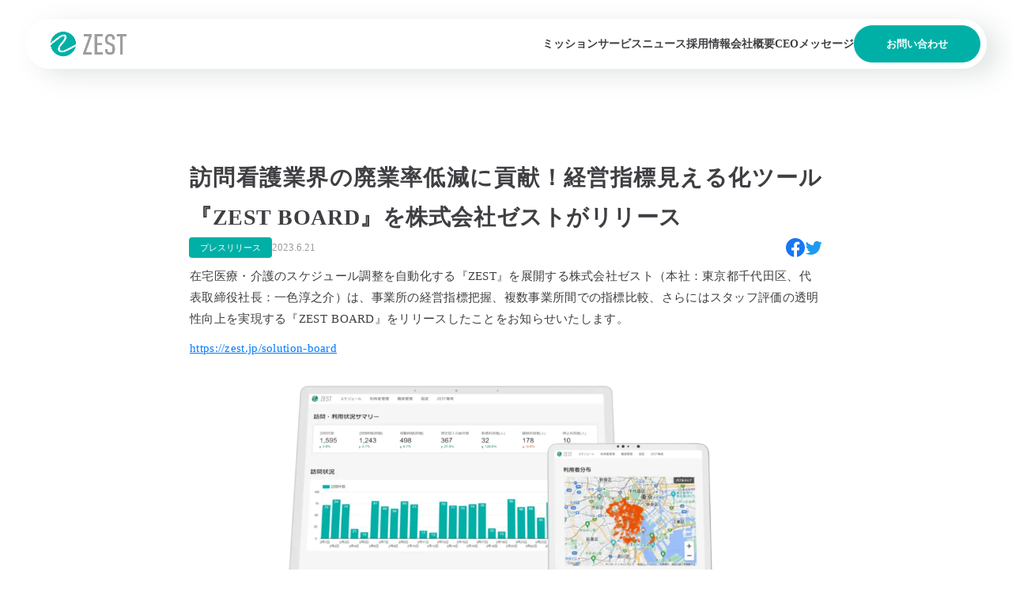

--- FILE ---
content_type: text/html;charset=utf-8
request_url: https://zest.jp/corporate/news/20230621
body_size: 215528
content:
<!DOCTYPE html>
<html lang="ja">
<head><meta charset="utf-8">
<meta name="viewport" content="width=device-width, initial-scale=1">
<title>訪問看護業界の廃業率低減に貢献！経営指標見える化ツール『ZEST BOARD』を株式会社ゼストがリリース   | ニュース | 株式会社ゼスト</title>
<link rel="preconnect" href="https://fonts.gstatic.com" crossorigin>
<meta name="generator" content="Studio.Design">
<meta name="robots" content="all">
<meta property="og:site_name" content="ZEST | 訪問スケジュールや訪問ルートの自動作成・管理クラウドサービス">
<meta property="og:title" content="訪問看護業界の廃業率低減に貢献！経営指標見える化ツール『ZEST BOARD』を株式会社ゼストがリリース   | ニュース | 株式会社ゼスト">
<meta property="og:image" content="https://storage.googleapis.com/production-os-assets/assets/3ae7f171-7497-4e38-8677-1aa74b7258bf">
<meta property="og:description" content="在宅医療・介護のスケジュール調整を自動化する『ZEST』を展開する株式会社ゼスト（本社：東京都千代田区、代表取締役社長：一色淳之介）は、事業所の経営指標把握、複数事業所間での指標比較、さらにはスタッフ... ">
<meta property="og:type" content="website">
<meta name="description" content="在宅医療・介護のスケジュール調整を自動化する『ZEST』を展開する株式会社ゼスト（本社：東京都千代田区、代表取締役社長：一色淳之介）は、事業所の経営指標把握、複数事業所間での指標比較、さらにはスタッフ... ">
<meta property="twitter:card" content="summary_large_image">
<meta property="twitter:image" content="https://storage.googleapis.com/production-os-assets/assets/3ae7f171-7497-4e38-8677-1aa74b7258bf">
<meta name="apple-mobile-web-app-title" content="訪問看護業界の廃業率低減に貢献！経営指標見える化ツール『ZEST BOARD』を株式会社ゼストがリリース   | ニュース | 株式会社ゼスト">
<meta name="format-detection" content="telephone=no,email=no,address=no">
<meta name="chrome" content="nointentdetection">
<meta name="google-site-verification" content="sQveSNZOYycNOcJz5RwFwDabnKPwNoWv8cpierinfKA">
<meta property="og:url" content="/corporate/news/20230621">
<link rel="icon" type="image/png" href="https://storage.googleapis.com/production-os-assets/assets/10b9871a-8509-4b67-b127-34fc9e7d08b2" data-hid="2c9d455">
<link rel="apple-touch-icon" type="image/png" href="https://storage.googleapis.com/production-os-assets/assets/10b9871a-8509-4b67-b127-34fc9e7d08b2" data-hid="74ef90c">
<script type="application/ld+json" data-hid="6eb446">{
"@context" : "http://schema.org",
"@type" : "WebSite",
"name" : "ZEST",
"url" : "https://zest.jp/"
}</script><link rel="modulepreload" as="script" crossorigin href="/_nuxt/entry.98227f41.js"><link rel="preload" as="style" href="/_nuxt/entry.be326413.css"><link rel="prefetch" as="image" type="image/svg+xml" href="/_nuxt/close_circle.c7480f3c.svg"><link rel="prefetch" as="image" type="image/svg+xml" href="/_nuxt/round_check.0ebac23f.svg"><link rel="prefetch" as="script" crossorigin href="/_nuxt/LottieRenderer.ac4e2a82.js"><link rel="prefetch" as="script" crossorigin href="/_nuxt/error-404.115a548b.js"><link rel="prefetch" as="script" crossorigin href="/_nuxt/error-500.4f91b1bb.js"><link rel="stylesheet" href="/_nuxt/entry.be326413.css"><style>.page-enter-active{transition:.6s cubic-bezier(.4,.4,0,1)}.page-leave-active{transition:.3s cubic-bezier(.4,.4,0,1)}.page-enter-from,.page-leave-to{opacity:0}</style><style>:root{--rebranding-loading-bg:#e5e5e5;--rebranding-loading-bar:#222}</style><style>.app[data-v-d12de11f]{align-items:center;flex-direction:column;height:100%;justify-content:center;width:100%}.title[data-v-d12de11f]{font-size:34px;font-weight:300;letter-spacing:2.45px;line-height:30px;margin:30px}</style><style>/*! * Font Awesome Free 6.4.2 by @fontawesome - https://fontawesome.com * License - https://fontawesome.com/license/free (Icons: CC BY 4.0, Fonts: SIL OFL 1.1, Code: MIT License) * Copyright 2023 Fonticons, Inc. */.fa-brands,.fa-solid{-moz-osx-font-smoothing:grayscale;-webkit-font-smoothing:antialiased;--fa-display:inline-flex;align-items:center;display:var(--fa-display,inline-block);font-style:normal;font-variant:normal;justify-content:center;line-height:1;text-rendering:auto}.fa-solid{font-family:Font Awesome\ 6 Free;font-weight:900}.fa-brands{font-family:Font Awesome\ 6 Brands;font-weight:400}:host,:root{--fa-style-family-classic:"Font Awesome 6 Free";--fa-font-solid:normal 900 1em/1 "Font Awesome 6 Free";--fa-style-family-brands:"Font Awesome 6 Brands";--fa-font-brands:normal 400 1em/1 "Font Awesome 6 Brands"}@font-face{font-display:block;font-family:Font Awesome\ 6 Free;font-style:normal;font-weight:900;src:url(https://storage.googleapis.com/production-os-assets/assets/fontawesome/1629704621943/6.4.2/webfonts/fa-solid-900.woff2) format("woff2"),url(https://storage.googleapis.com/production-os-assets/assets/fontawesome/1629704621943/6.4.2/webfonts/fa-solid-900.ttf) format("truetype")}@font-face{font-display:block;font-family:Font Awesome\ 6 Brands;font-style:normal;font-weight:400;src:url(https://storage.googleapis.com/production-os-assets/assets/fontawesome/1629704621943/6.4.2/webfonts/fa-brands-400.woff2) format("woff2"),url(https://storage.googleapis.com/production-os-assets/assets/fontawesome/1629704621943/6.4.2/webfonts/fa-brands-400.ttf) format("truetype")}</style><style>.spinner[data-v-36413753]{animation:loading-spin-36413753 1s linear infinite;height:16px;pointer-events:none;width:16px}.spinner[data-v-36413753]:before{border-bottom:2px solid transparent;border-right:2px solid transparent;border-color:transparent currentcolor currentcolor transparent;border-style:solid;border-width:2px;opacity:.2}.spinner[data-v-36413753]:after,.spinner[data-v-36413753]:before{border-radius:50%;box-sizing:border-box;content:"";height:100%;position:absolute;width:100%}.spinner[data-v-36413753]:after{border-left:2px solid transparent;border-top:2px solid transparent;border-color:currentcolor transparent transparent currentcolor;border-style:solid;border-width:2px;opacity:1}@keyframes loading-spin-36413753{0%{transform:rotate(0deg)}to{transform:rotate(1turn)}}</style><style>.design-canvas__modal{height:100%;pointer-events:none;position:fixed;transition:none;width:100%;z-index:2}.design-canvas__modal:focus{outline:none}.design-canvas__modal.v-enter-active .studio-canvas,.design-canvas__modal.v-leave-active,.design-canvas__modal.v-leave-active .studio-canvas{transition:.4s cubic-bezier(.4,.4,0,1)}.design-canvas__modal.v-enter-active .studio-canvas *,.design-canvas__modal.v-leave-active .studio-canvas *{transition:none!important}.design-canvas__modal.isNone{transition:none}.design-canvas__modal .design-canvas__modal__base{height:100%;left:0;pointer-events:auto;position:fixed;top:0;transition:.4s cubic-bezier(.4,.4,0,1);width:100%;z-index:-1}.design-canvas__modal .studio-canvas{height:100%;pointer-events:none}.design-canvas__modal .studio-canvas>*{background:none!important;pointer-events:none}</style><style>.LoadMoreAnnouncer[data-v-4f7a7294]{height:1px;margin:-1px;overflow:hidden;padding:0;position:absolute;width:1px;clip:rect(0,0,0,0);border-width:0;white-space:nowrap}</style><style>.TitleAnnouncer[data-v-692a2727]{height:1px;margin:-1px;overflow:hidden;padding:0;position:absolute;width:1px;clip:rect(0,0,0,0);border-width:0;white-space:nowrap}</style><style>.publish-studio-style[data-v-4493fe55]{transition:.4s cubic-bezier(.4,.4,0,1)}</style><style>.product-font-style[data-v-51f515bd]{transition:.4s cubic-bezier(.4,.4,0,1)}</style><style>@font-face{font-family:grandam;font-style:normal;font-weight:400;src:url(https://storage.googleapis.com/studio-front/fonts/grandam.ttf) format("truetype")}@font-face{font-family:Material Icons;font-style:normal;font-weight:400;src:url(https://storage.googleapis.com/production-os-assets/assets/material-icons/1629704621943/MaterialIcons-Regular.eot);src:local("Material Icons"),local("MaterialIcons-Regular"),url(https://storage.googleapis.com/production-os-assets/assets/material-icons/1629704621943/MaterialIcons-Regular.woff2) format("woff2"),url(https://storage.googleapis.com/production-os-assets/assets/material-icons/1629704621943/MaterialIcons-Regular.woff) format("woff"),url(https://storage.googleapis.com/production-os-assets/assets/material-icons/1629704621943/MaterialIcons-Regular.ttf) format("truetype")}.StudioCanvas{display:flex;height:auto;min-height:100dvh}.StudioCanvas>.sd{min-height:100dvh;overflow:clip}a,abbr,address,article,aside,audio,b,blockquote,body,button,canvas,caption,cite,code,dd,del,details,dfn,div,dl,dt,em,fieldset,figcaption,figure,footer,form,h1,h2,h3,h4,h5,h6,header,hgroup,html,i,iframe,img,input,ins,kbd,label,legend,li,main,mark,menu,nav,object,ol,p,pre,q,samp,section,select,small,span,strong,sub,summary,sup,table,tbody,td,textarea,tfoot,th,thead,time,tr,ul,var,video{border:0;font-family:sans-serif;line-height:1;list-style:none;margin:0;padding:0;text-decoration:none;-webkit-font-smoothing:antialiased;-webkit-backface-visibility:hidden;box-sizing:border-box;color:#333;transition:.3s cubic-bezier(.4,.4,0,1);word-spacing:1px}a:focus:not(:focus-visible),button:focus:not(:focus-visible),summary:focus:not(:focus-visible){outline:none}nav ul{list-style:none}blockquote,q{quotes:none}blockquote:after,blockquote:before,q:after,q:before{content:none}a,button{background:transparent;font-size:100%;margin:0;padding:0;vertical-align:baseline}ins{text-decoration:none}ins,mark{background-color:#ff9;color:#000}mark{font-style:italic;font-weight:700}del{text-decoration:line-through}abbr[title],dfn[title]{border-bottom:1px dotted;cursor:help}table{border-collapse:collapse;border-spacing:0}hr{border:0;border-top:1px solid #ccc;display:block;height:1px;margin:1em 0;padding:0}input,select{vertical-align:middle}textarea{resize:none}.clearfix:after{clear:both;content:"";display:block}[slot=after] button{overflow-anchor:none}</style><style>.sd{flex-wrap:nowrap;max-width:100%;pointer-events:all;z-index:0;-webkit-overflow-scrolling:touch;align-content:center;align-items:center;display:flex;flex:none;flex-direction:column;position:relative}.sd::-webkit-scrollbar{display:none}.sd,.sd.richText *{transition-property:all,--g-angle,--g-color-0,--g-position-0,--g-color-1,--g-position-1,--g-color-2,--g-position-2,--g-color-3,--g-position-3,--g-color-4,--g-position-4,--g-color-5,--g-position-5,--g-color-6,--g-position-6,--g-color-7,--g-position-7,--g-color-8,--g-position-8,--g-color-9,--g-position-9,--g-color-10,--g-position-10,--g-color-11,--g-position-11}input.sd,textarea.sd{align-content:normal}.sd[tabindex]:focus{outline:none}.sd[tabindex]:focus-visible{outline:1px solid;outline-color:Highlight;outline-color:-webkit-focus-ring-color}input[type=email],input[type=tel],input[type=text],select,textarea{-webkit-appearance:none}select{cursor:pointer}.frame{display:block;overflow:hidden}.frame>iframe{height:100%;width:100%}.frame .formrun-embed>iframe:not(:first-child){display:none!important}.image{position:relative}.image:before{background-position:50%;background-size:cover;border-radius:inherit;content:"";height:100%;left:0;pointer-events:none;position:absolute;top:0;transition:inherit;width:100%;z-index:-2}.sd.file{cursor:pointer;flex-direction:row;outline:2px solid transparent;outline-offset:-1px;overflow-wrap:anywhere;word-break:break-word}.sd.file:focus-within{outline-color:Highlight;outline-color:-webkit-focus-ring-color}.file>input[type=file]{opacity:0;pointer-events:none;position:absolute}.sd.text,.sd:where(.icon){align-content:center;align-items:center;display:flex;flex-direction:row;justify-content:center;overflow:visible;overflow-wrap:anywhere;word-break:break-word}.sd:where(.icon.fa){display:inline-flex}.material-icons{align-items:center;display:inline-flex;font-family:Material Icons;font-size:24px;font-style:normal;font-weight:400;justify-content:center;letter-spacing:normal;line-height:1;text-transform:none;white-space:nowrap;word-wrap:normal;direction:ltr;text-rendering:optimizeLegibility;-webkit-font-smoothing:antialiased}.sd:where(.icon.material-symbols){align-items:center;display:flex;font-style:normal;font-variation-settings:"FILL" var(--symbol-fill,0),"wght" var(--symbol-weight,400);justify-content:center;min-height:1em;min-width:1em}.sd.material-symbols-outlined{font-family:Material Symbols Outlined}.sd.material-symbols-rounded{font-family:Material Symbols Rounded}.sd.material-symbols-sharp{font-family:Material Symbols Sharp}.sd.material-symbols-weight-100{--symbol-weight:100}.sd.material-symbols-weight-200{--symbol-weight:200}.sd.material-symbols-weight-300{--symbol-weight:300}.sd.material-symbols-weight-400{--symbol-weight:400}.sd.material-symbols-weight-500{--symbol-weight:500}.sd.material-symbols-weight-600{--symbol-weight:600}.sd.material-symbols-weight-700{--symbol-weight:700}.sd.material-symbols-fill{--symbol-fill:1}a,a.icon,a.text{-webkit-tap-highlight-color:rgba(0,0,0,.15)}.fixed{z-index:2}.sticky{z-index:1}.button{transition:.4s cubic-bezier(.4,.4,0,1)}.button,.link{cursor:pointer}.submitLoading{opacity:.5!important;pointer-events:none!important}.richText{display:block;word-break:break-word}.richText [data-thread],.richText a,.richText blockquote,.richText em,.richText h1,.richText h2,.richText h3,.richText h4,.richText li,.richText ol,.richText p,.richText p>code,.richText pre,.richText pre>code,.richText s,.richText strong,.richText table tbody,.richText table tbody tr,.richText table tbody tr>td,.richText table tbody tr>th,.richText u,.richText ul{backface-visibility:visible;color:inherit;font-family:inherit;font-size:inherit;font-style:inherit;font-weight:inherit;letter-spacing:inherit;line-height:inherit;text-align:inherit}.richText p{display:block;margin:10px 0}.richText>p{min-height:1em}.richText img,.richText video{height:auto;max-width:100%;vertical-align:bottom}.richText h1{display:block;font-size:3em;font-weight:700;margin:20px 0}.richText h2{font-size:2em}.richText h2,.richText h3{display:block;font-weight:700;margin:10px 0}.richText h3{font-size:1em}.richText h4,.richText h5{font-weight:600}.richText h4,.richText h5,.richText h6{display:block;font-size:1em;margin:10px 0}.richText h6{font-weight:500}.richText [data-type=table]{overflow-x:auto}.richText [data-type=table] p{white-space:pre-line;word-break:break-all}.richText table{border:1px solid #f2f2f2;border-collapse:collapse;border-spacing:unset;color:#1a1a1a;font-size:14px;line-height:1.4;margin:10px 0;table-layout:auto}.richText table tr th{background:hsla(0,0%,96%,.5)}.richText table tr td,.richText table tr th{border:1px solid #f2f2f2;max-width:240px;min-width:100px;padding:12px}.richText table tr td p,.richText table tr th p{margin:0}.richText blockquote{border-left:3px solid rgba(0,0,0,.15);font-style:italic;margin:10px 0;padding:10px 15px}.richText [data-type=embed_code]{margin:20px 0;position:relative}.richText [data-type=embed_code]>.height-adjuster>.wrapper{position:relative}.richText [data-type=embed_code]>.height-adjuster>.wrapper[style*=padding-top] iframe{height:100%;left:0;position:absolute;top:0;width:100%}.richText [data-type=embed_code][data-embed-sandbox=true]{display:block;overflow:hidden}.richText [data-type=embed_code][data-embed-code-type=instagram]>.height-adjuster>.wrapper[style*=padding-top]{padding-top:100%}.richText [data-type=embed_code][data-embed-code-type=instagram]>.height-adjuster>.wrapper[style*=padding-top] blockquote{height:100%;left:0;overflow:hidden;position:absolute;top:0;width:100%}.richText [data-type=embed_code][data-embed-code-type=codepen]>.height-adjuster>.wrapper{padding-top:50%}.richText [data-type=embed_code][data-embed-code-type=codepen]>.height-adjuster>.wrapper iframe{height:100%;left:0;position:absolute;top:0;width:100%}.richText [data-type=embed_code][data-embed-code-type=slideshare]>.height-adjuster>.wrapper{padding-top:56.25%}.richText [data-type=embed_code][data-embed-code-type=slideshare]>.height-adjuster>.wrapper iframe{height:100%;left:0;position:absolute;top:0;width:100%}.richText [data-type=embed_code][data-embed-code-type=speakerdeck]>.height-adjuster>.wrapper{padding-top:56.25%}.richText [data-type=embed_code][data-embed-code-type=speakerdeck]>.height-adjuster>.wrapper iframe{height:100%;left:0;position:absolute;top:0;width:100%}.richText [data-type=embed_code][data-embed-code-type=snapwidget]>.height-adjuster>.wrapper{padding-top:30%}.richText [data-type=embed_code][data-embed-code-type=snapwidget]>.height-adjuster>.wrapper iframe{height:100%;left:0;position:absolute;top:0;width:100%}.richText [data-type=embed_code][data-embed-code-type=firework]>.height-adjuster>.wrapper fw-embed-feed{-webkit-user-select:none;-moz-user-select:none;user-select:none}.richText [data-type=embed_code_empty]{display:none}.richText ul{margin:0 0 0 20px}.richText ul li{list-style:disc;margin:10px 0}.richText ul li p{margin:0}.richText ol{margin:0 0 0 20px}.richText ol li{list-style:decimal;margin:10px 0}.richText ol li p{margin:0}.richText hr{border-top:1px solid #ccc;margin:10px 0}.richText p>code{background:#eee;border:1px solid rgba(0,0,0,.1);border-radius:6px;display:inline;margin:2px;padding:0 5px}.richText pre{background:#eee;border-radius:6px;font-family:Menlo,Monaco,Courier New,monospace;margin:20px 0;padding:25px 35px;white-space:pre-wrap}.richText pre code{border:none;padding:0}.richText strong{color:inherit;display:inline;font-family:inherit;font-weight:900}.richText em{font-style:italic}.richText a,.richText u{text-decoration:underline}.richText a{color:#007cff;display:inline}.richText s{text-decoration:line-through}.richText [data-type=table_of_contents]{background-color:#f5f5f5;border-radius:2px;color:#616161;font-size:16px;list-style:none;margin:0;padding:24px 24px 8px;text-decoration:underline}.richText [data-type=table_of_contents] .toc_list{margin:0}.richText [data-type=table_of_contents] .toc_item{color:currentColor;font-size:inherit!important;font-weight:inherit;list-style:none}.richText [data-type=table_of_contents] .toc_item>a{border:none;color:currentColor;font-size:inherit!important;font-weight:inherit;text-decoration:none}.richText [data-type=table_of_contents] .toc_item>a:hover{opacity:.7}.richText [data-type=table_of_contents] .toc_item--1{margin:0 0 16px}.richText [data-type=table_of_contents] .toc_item--2{margin:0 0 16px;padding-left:2rem}.richText [data-type=table_of_contents] .toc_item--3{margin:0 0 16px;padding-left:4rem}.sd.section{align-content:center!important;align-items:center!important;flex-direction:column!important;flex-wrap:nowrap!important;height:auto!important;max-width:100%!important;padding:0!important;width:100%!important}.sd.section-inner{position:static!important}@property --g-angle{syntax:"<angle>";inherits:false;initial-value:180deg}@property --g-color-0{syntax:"<color>";inherits:false;initial-value:transparent}@property --g-position-0{syntax:"<percentage>";inherits:false;initial-value:.01%}@property --g-color-1{syntax:"<color>";inherits:false;initial-value:transparent}@property --g-position-1{syntax:"<percentage>";inherits:false;initial-value:100%}@property --g-color-2{syntax:"<color>";inherits:false;initial-value:transparent}@property --g-position-2{syntax:"<percentage>";inherits:false;initial-value:100%}@property --g-color-3{syntax:"<color>";inherits:false;initial-value:transparent}@property --g-position-3{syntax:"<percentage>";inherits:false;initial-value:100%}@property --g-color-4{syntax:"<color>";inherits:false;initial-value:transparent}@property --g-position-4{syntax:"<percentage>";inherits:false;initial-value:100%}@property --g-color-5{syntax:"<color>";inherits:false;initial-value:transparent}@property --g-position-5{syntax:"<percentage>";inherits:false;initial-value:100%}@property --g-color-6{syntax:"<color>";inherits:false;initial-value:transparent}@property --g-position-6{syntax:"<percentage>";inherits:false;initial-value:100%}@property --g-color-7{syntax:"<color>";inherits:false;initial-value:transparent}@property --g-position-7{syntax:"<percentage>";inherits:false;initial-value:100%}@property --g-color-8{syntax:"<color>";inherits:false;initial-value:transparent}@property --g-position-8{syntax:"<percentage>";inherits:false;initial-value:100%}@property --g-color-9{syntax:"<color>";inherits:false;initial-value:transparent}@property --g-position-9{syntax:"<percentage>";inherits:false;initial-value:100%}@property --g-color-10{syntax:"<color>";inherits:false;initial-value:transparent}@property --g-position-10{syntax:"<percentage>";inherits:false;initial-value:100%}@property --g-color-11{syntax:"<color>";inherits:false;initial-value:transparent}@property --g-position-11{syntax:"<percentage>";inherits:false;initial-value:100%}</style><style>.snackbar[data-v-3129703d]{align-items:center;background:#fff;border:1px solid #ededed;border-radius:6px;box-shadow:0 16px 48px -8px rgba(0,0,0,.08),0 10px 25px -5px rgba(0,0,0,.11);display:flex;flex-direction:row;gap:8px;justify-content:space-between;left:50%;max-width:90vw;padding:16px 20px;position:fixed;top:32px;transform:translateX(-50%);-webkit-user-select:none;-moz-user-select:none;user-select:none;width:480px;z-index:9999}.snackbar.v-enter-active[data-v-3129703d],.snackbar.v-leave-active[data-v-3129703d]{transition:.4s cubic-bezier(.4,.4,0,1)}.snackbar.v-enter-from[data-v-3129703d],.snackbar.v-leave-to[data-v-3129703d]{opacity:0;transform:translate(-50%,-10px)}.snackbar .convey[data-v-3129703d]{align-items:center;display:flex;flex-direction:row;gap:8px;padding:0}.snackbar .convey .icon[data-v-3129703d]{background-position:50%;background-repeat:no-repeat;flex-shrink:0;height:24px;width:24px}.snackbar .convey .message[data-v-3129703d]{font-size:14px;font-style:normal;font-weight:400;line-height:20px;white-space:pre-line}.snackbar .convey.error .icon[data-v-3129703d]{background-image:url(/_nuxt/close_circle.c7480f3c.svg)}.snackbar .convey.error .message[data-v-3129703d]{color:#f84f65}.snackbar .convey.success .icon[data-v-3129703d]{background-image:url(/_nuxt/round_check.0ebac23f.svg)}.snackbar .convey.success .message[data-v-3129703d]{color:#111}.snackbar .button[data-v-3129703d]{align-items:center;border-radius:40px;color:#4b9cfb;display:flex;flex-shrink:0;font-family:Inter;font-size:12px;font-style:normal;font-weight:700;justify-content:center;line-height:16px;padding:4px 8px}.snackbar .button[data-v-3129703d]:hover{background:#f5f5f5}</style><style>a[data-v-160f89c6]{align-items:center;border-radius:4px;bottom:20px;height:20px;justify-content:center;left:20px;perspective:300px;position:fixed;transition:0s linear;width:84px;z-index:2000}@media (hover:hover){a[data-v-160f89c6]{transition:.4s cubic-bezier(.4,.4,0,1);will-change:width,height}a[data-v-160f89c6]:hover{height:32px;width:200px}}[data-v-160f89c6] .custom-fill path{fill:var(--234b47e2)}.fade-enter-active[data-v-160f89c6],.fade-leave-active[data-v-160f89c6]{position:absolute;transform:translateZ(0);transition:opacity .3s cubic-bezier(.4,.4,0,1);will-change:opacity,transform}.fade-enter-from[data-v-160f89c6],.fade-leave-to[data-v-160f89c6]{opacity:0}</style></head>
<body ><div id="__nuxt"><div><span></span><span></span><!----></div></div><script type="application/json" id="__NUXT_DATA__" data-ssr="true">[["Reactive",1],{"data":2,"state":40,"_errors":41,"serverRendered":43,"path":44,"pinia":45},{"dynamicDatacorporate/news/20230621":3},{"W93Tb54H":4,"title":22,"body":23,"slug":24,"_meta":25,"_filter":36,"id":39},{"title":5,"slug":6,"_meta":7,"_filter":20,"id":21},"プレスリリース","press-release",{"project":8,"publishedAt":10,"createdAt":11,"order":12,"publishType":13,"schema":14,"uid":18,"updatedAt":19},{"id":9},"RdIIxjoh8h8qHfbGORIr",["Date","2023-10-23T08:40:00.000Z"],["Date","2023-09-14T09:24:04.000Z"],-1,"draft",{"id":15,"key":16,"postType":17},"ohbwDCXXimSUzrswYmVE","kGFLKqby","category","8s7Eu2Fj",["Date","2023-09-14T09:24:18.000Z"],[],"H58xJc73wWDfyTLKOGU1","訪問看護業界の廃業率低減に貢献！経営指標見える化ツール『ZEST BOARD』を株式会社ゼストがリリース ","\u003Cp data-uid=\"O31j_687\" data-time=\"1695091650456\">在宅医療・介護のスケジュール調整を自動化する『ZEST』を展開する株式会社ゼスト（本社：東京都千代田区、代表取締役社長：一色淳之介）は、事業所の経営指標把握、複数事業所間での指標比較、さらにはスタッフ評価の透明性向上を実現する『ZEST BOARD』をリリースしたことをお知らせいたします。\u003C/p>\u003Cp data-uid=\"KGuAVlxB\" data-time=\"1695091657909\">\u003Ca target=\"_blank\" href=\"https://zest.jp/solution-board\" data-has-link=\"true\" rel=\"\">https://zest.jp/solution-board\u003C/a>\u003C/p>\u003Cfigure data-uid=\"aM4zYkyE\" data-time=\"1695091971751\" data-thread=\"\" style=\"text-align: center\">\u003Cimg src=\"https://storage.googleapis.com/studio-cms-assets/projects/bXqzLm01WD/s-2400x1060_v-frms_webp_c357c01d-6daf-49e0-8f10-cde769d4a97c.png\" alt=\"ZEST BOARD\" width=\"\" height=\"\">\u003Cfigcaption>\u003C/figcaption>\u003C/figure>\u003Ch2 data-uid=\"ZQ3O33tM\" data-time=\"1695091663961\" id=\"index_ZQ3O33tM\">『ZEST BOARD』リリースの背景\u003C/h2>\u003Cp data-uid=\"YkonIvzS\" data-time=\"1695091669993\">「一般社団法人全国訪問看護事業協会」の調査では、2010年～2022年までの間で指定訪問看護ステーション数が約2.5倍に増加していますが、実は廃業となるステーションが多いという結果もわかっております。同調査よると、令和3年度に開業したステーションが1,806件に対し、廃業となったステーションが490件、休止となったステーションが242件にも上ります。\u003C/p>\u003Cp data-uid=\"LjaSF3UZ\" data-time=\"1695091669993\">高齢化によって在宅医療のニーズは増加し続ける中、新規開業数に対して約4割の事業所が廃止または休止している実態は世の中のトレンドと相反していると言えます。\u003C/p>\u003Cp data-uid=\"u4v0uQPJ\" data-time=\"1695091686305\">※出展：一般社団法人全国訪問看護事業協会訪問看護ステーション数　調査結果（\u003Ca target=\"_blank\" href=\"https://www.zenhokan.or.jp/wp-content/uploads/r4-research.pdf\" data-has-link=\"true\" rel=\"noopener\">https://www.zenhokan.or.jp/wp-content/uploads/r4-research.pdf\u003C/a>）\u003C/p>\u003Cp data-uid=\"tRumbs1Q\" data-time=\"1695091695949\">しかしながら、\u003C/p>\u003Cul data-uid=\"TLqmlLD3\" data-time=\"1695091999925\">\u003Cli data-uid=\"4OBsFWXn\" data-time=\"1695091999925\">\u003Cp data-uid=\"k6RMdOKI\" data-time=\"1695092165957\">データ分析に基づいて営業方針や採用計画を立てたいけど、訪問などで忙しくて時間が作れない\u003C/p>\u003C/li>\u003Cli data-uid=\"MyVShWue\" data-time=\"1695091727141\">\u003Cp data-uid=\"91hcmwoH\" data-time=\"1695091727141\">法人内の複数事業所の指標を集計・比較し、正しい経営判断をしたいが、カルテやレセプトもバラバラで集計自体が難しい\u003C/p>\u003C/li>\u003Cli data-uid=\"47ZFplkG\" data-time=\"1695091733393\">\u003Cp data-uid=\"6KZxQuM6\" data-time=\"1695091733393\">訪問のための移動時間や移動距離を把握したいけど、そもそもデータの集計が困難\u003C/p>\u003C/li>\u003Cli data-uid=\"fYtX9Opp\" data-time=\"1695091734860\">\u003Cp data-uid=\"BdNsHUk1\" data-time=\"1695091734860\">スタッフの労働環境改善に向けて、移動時間やお看取りなど精神的負荷の大きいサービス提供におけるスタッフ間のバラつきを是正したいが、対応しきれていない\u003C/p>\u003C/li>\u003C/ul>\u003Cp data-uid=\"BfBEY_5u\" data-time=\"1695091669993\">などのお声から経営指標を正しく集計し、分析して経営に活かす動きをとれている事業所が少ないと推察いたしました。\u003C/p>\u003Cp data-uid=\"abFeEhsc\" data-time=\"1695091669993\">そこで、弊社のサービスを通してスケジュールから取得できるデータを活用し、少しでも在宅医療・介護事業者の経営改善のお役に立ちたいという想いから、本サービスをリリースさせていただきました。\u003C/p>\u003Ch2 data-uid=\"c9VTSa0Q\" data-time=\"1695091761506\" id=\"index_c9VTSa0Q\">『ZEST BOARD』の特徴\u003C/h2>\u003Ch3 data-uid=\"FfS6RouU\" data-time=\"1697425191665\" id=\"index_FfS6RouU\">①&nbsp;&nbsp; 作業時間「0」で、「いつでも」「どこでも」タイムリーにデータ分析が可能\u003C/h3>\u003Cp data-uid=\"LgT2Sy7b\" data-time=\"1697425160719\">以下のデータを、ボタン1つで取得が可能です。また、タブレット/モバイル対応もしているため、訪問の合間でも状況の把握が可能になります。\u003C/p>\u003Cp data-uid=\"qWMzSWM1\" data-time=\"1695091770611\">一部抜粋ではありますが、下記のデータが取得可能\u003C/p>\u003Cul data-uid=\"FktMBJbO\" data-time=\"1695092002431\">\u003Cli data-uid=\"6kIcFOLH\" data-time=\"1695091799972\">\u003Cp data-uid=\"YKW05IyJ\" data-time=\"1695091799972\">訪問件数や訪問時間を日別や曜日別などに加え、保険種別やスタッフの資格別のデータ\u003C/p>\u003C/li>\u003Cli data-uid=\"DAupPv0M\" data-time=\"1695091803812\">\u003Cp data-uid=\"hgvtiFTk\" data-time=\"1695091803812\">スタッフの稼働時間や稼働率\u003C/p>\u003C/li>\u003Cli data-uid=\"7VaCODR6\" data-time=\"1695091808274\">\u003Cp data-uid=\"TdpFwMdo\" data-time=\"1695091808274\">新規/継続/停止といった状況ごとの利用者人数-訪問のためにかかっている移動時間、更には訪問と訪問の間の移動時間を除いたアイドル時間\u003C/p>\u003C/li>\u003Cli data-uid=\"iZzwisK4\" data-time=\"1695091813358\">\u003Cp data-uid=\"WEN8JeR4\" data-time=\"1695091813359\">作業や移動手段/時間ごとに重みを設定することで、スタッフごとの負荷レベルを定量化\u003C/p>\u003C/li>\u003Cli data-uid=\"rRghuFZL\" data-time=\"1695092002431\">\u003Cp data-uid=\"NtzpUePa\" data-time=\"1695091813359\">シフトの空き状況から判断する月の想定受入可能件数&nbsp;\u003C/p>\u003C/li>\u003C/ul>\u003Cfigure data-uid=\"GCTklhBS\" data-time=\"1695092040334\" data-thread=\"\" style=\"text-align: center\">\u003Cimg src=\"https://storage.googleapis.com/studio-cms-assets/projects/bXqzLm01WD/s-961x433_v-fs_webp_c67ff999-e702-4de6-be7a-af6e7bce6717.png\" alt=\"ZEST BOARDサービスイメージ画像\" width=\"\" height=\"\">\u003Cfigcaption>\u003C/figcaption>\u003C/figure>\u003Ch3 data-uid=\"JZT2Wrsk\" data-time=\"1697425186159\" id=\"index_JZT2Wrsk\">②&nbsp;&nbsp; 利用者MAPと居宅介護支援事業所MAPを活用して営業強化ポイントも明確化\u003C/h3>\u003Cp data-uid=\"jZub_HMJ\" data-time=\"1697425165561\">利用者の住所情報をもとに、利用者MAPとヒートマップを自動作成可能です。どのエリアの利用者を獲得できれば、効率的に訪問件数を伸ばすことができるかを瞬時に判断できるようになります。\u003C/p>\u003Cp data-uid=\"4AVnf0RI\" data-time=\"1695091823172\">さらに、事業所の半径20km圏内にある居宅介護支援事業所をMAP上に表示することも可能です。獲得したいエリアの居宅介護支援事業所をすぐに見つけることができ、連絡先/住所/URLも表示されるので即座にアプローチが可能になります。\u003C/p>\u003Cfigure data-uid=\"lKeBYcIj\" data-time=\"1695092101608\" data-thread=\"\" style=\"text-align: center\">\u003Cimg src=\"https://storage.googleapis.com/studio-cms-assets/projects/bXqzLm01WD/s-864x864_v-fs_webp_3a523e73-c072-4d31-a218-5c3567cf2509.png\" alt=\"利用者MAPとヒートマップイメージ\" width=\"405\" height=\"\">\u003Cfigcaption>\u003C/figcaption>\u003C/figure>\u003Ch3 data-uid=\"79VGNAhV\" data-time=\"1697425180717\" id=\"index_79VGNAhV\">③&nbsp;&nbsp; 法人内の比較集計を『事業所横断で』分析可能\u003C/h3>\u003Cp data-uid=\"IHLj7deZ\" data-time=\"1697425199676\">各ステーションで収集できるデータを同一法人内で横比較することが可能です。経営状態の良い事業所とそうでない事業所の経営指標を理解することで、正しい打ち手を講じることが可能になります。\u003C/p>\u003Cfigure data-uid=\"pyXBsqdQ\" data-time=\"1695092119311\" data-thread=\"\" style=\"text-align: center\">\u003Cimg src=\"https://storage.googleapis.com/studio-cms-assets/projects/bXqzLm01WD/s-864x864_v-fs_webp_7d8f0605-24a9-45cc-b49e-61b3d8feb0b9.png\" alt=\"事業所横断分析イメージ\" width=\"430\" height=\"\">\u003Cfigcaption>\u003C/figcaption>\u003C/figure>\u003Ch3 data-uid=\"0Bu_nOU8\" data-time=\"1697425208480\" id=\"index_0Bu_nOU8\">④&nbsp;&nbsp; 時系列での成長・変化も『グラフ化』で感覚的に掌握\u003C/h3>\u003Cp data-uid=\"TNlKslhv\" data-time=\"1697425204263\">3ヶ月前、半年前、昨年データとの比較が可能です。さらに、時系列での変化をわかりやすく、グラフで表現できるので、直観的な判断が可能になります。\u003C/p>\u003Cfigure data-uid=\"vw4TPC75\" data-time=\"1695092165958\" data-thread=\"\" style=\"text-align: center\">\u003Cimg src=\"https://storage.googleapis.com/studio-cms-assets/projects/bXqzLm01WD/s-1100x627_v-fs_webp_49a23af1-2db0-4198-9d30-a20a2e5b549a.png\" alt=\"ビジュアライズされたデータの比較イメージ\" width=\"\" height=\"\">\u003Cfigcaption>\u003C/figcaption>\u003C/figure>\u003Ch2 data-uid=\"kLxFf9cn\" data-time=\"1695091859042\" id=\"index_kLxFf9cn\">『ZEST BOARD』の活用イメージ\u003C/h2>\u003Cul data-uid=\"RsWXC37z\" data-time=\"1695091891436\">\u003Cli data-uid=\"kx5HMrrM\" data-time=\"1695091882988\">\u003Cp data-uid=\"l3y1MkVJ\" data-time=\"1695091882988\">利用者MAPから営業強化エリアを特定し、既存プロダクトである営業強化が可能な『ZEST MEET』と連携して、その地域のケアマネジャーやメディカルソーシャルワーカーへのコンタクト強化\u003C/p>\u003C/li>\u003Cli data-uid=\"lRWGaTEk\" data-time=\"1695091891436\">\u003Cp data-uid=\"0Gb9_b6m\" data-time=\"1695091891436\">曜日単位の稼働状況を確認し、スタッフのシフト調整や営業の強化によって適切な稼働率へと調整\u003C/p>\u003C/li>\u003Cli data-uid=\"I4ojEkx6\" data-time=\"1695091891436\">\u003Cp data-uid=\"mUYZmHUO\" data-time=\"1695091891436\">作業負荷/移動負荷を定量化することで、スタッフの評価の透明性担保し、離職率の低減や採用力を強化\u003C/p>\u003C/li>\u003Cli data-uid=\"_1ObzKxu\" data-time=\"1695091888596\">\u003Cp data-uid=\"h7gq9AoA\" data-time=\"1695091888596\">新規受け入れ可能件数から次の最適な採用タイミングを予測\u003C/p>\u003C/li>\u003C/ul>\u003Cp data-uid=\"YjX3qhcn\" data-time=\"1695091865987\">ZEST BOARDを活用したデータ分析を行うことで、上記のような経営改善のための打ち手をとりやすくなります。結果として、廃業率の低下、業界全体の更なる活性化に貢献してまいります。\u003C/p>\u003Cp data-uid=\"FHyiRRNC\" data-time=\"1695091865987\">弊社では、このZEST BOARDを活用したユースケースも多数ご用意しております。ご興味のある方は是非“無料”のオンライン説明会にお申込みください。\u003C/p>\u003Cp data-uid=\"fof8uTNd\" data-time=\"1695091865987\">\u003Ca target=\"_blank\" href=\"https://share.hsforms.com/1fhg0BDIeRIC6KSaQYSqWSQcytmh\" data-has-link=\"true\" rel=\"\">https://share.hsforms.com/1fhg0BDIeRIC6KSaQYSqWSQcytmh\u003C/a>\u003C/p>\u003Ch2 data-uid=\"pfbL_LRu\" data-time=\"1695091903112\" id=\"index_pfbL_LRu\">ゼストのミッション\u003C/h2>\u003Cp data-uid=\"w4U4R55F\" data-time=\"1695091908308\">「護りたい。その想いを護る。」\u003C/p>\u003Cp data-uid=\"X52hJxh3\" data-time=\"1695091908308\">住み慣れた自宅で過ごしたい。その願いを叶えるために、お医者さんも、看護師さんも、介護士さんも、ケアマネジャーさんも、みんなが一人ひとりの人生に寄り添い、護る仕事をしています。それは、誰もが必要とする絶対に欠かせないもの。\u003C/p>\u003Cp data-uid=\"pFKCxdn9\" data-time=\"1695091908308\">しかし、医療・介護の現場が過酷であることは今もなお変わらぬまま。特に在宅医療・介護の仕事は寒い日も暑い日も雨の日も雪の日もどんなときでも待っている人のもとへ向かわなければなりません。訪問から帰ってきても事務作業がたくさんあるし、勉強しないといけないこともたくさん。\u003C/p>\u003Cp data-uid=\"vORuZhVK\" data-time=\"1695091908308\">でも、そんな過酷な日々を我慢できるのは、「一人ひとりの人生を護りたい」という強い想いがあるから。どれだけ世の中が進歩しようとも「一人の人生を護る」という仕事が人の手で支えられていることは、今も今後も変わりありません。\u003C/p>\u003Cp data-uid=\"rqZ1iQCe\" data-time=\"1695091908308\">そんな素晴らしい仕事を、テクノロジーの力で後押ししたい。少しでも多くの時間のゆとり、心のゆとりを生み出したい。それが、私たちゼストが存在する理由です。\u003C/p>","20230621",{"project":26,"publishedAt":27,"createdAt":28,"order":29,"publishType":13,"schema":30,"uid":34,"updatedAt":35},{"id":9},["Date","2023-06-21T01:00:00.000Z"],["Date","2023-09-19T02:47:24.000Z"],44,{"id":31,"key":32,"postType":33},"lf8kAdjGu3iMc9FWuG8c","GHrkpgM5","post","JqohbMZi",["Date","2023-10-16T03:00:08.000Z"],[37,38],"LPo3srvZ:kZVb9Icb","W93Tb54H:8s7Eu2Fj","4ZK8t91P98k2w5s1cRXB",{},{"dynamicDatacorporate/news/20230621":42},null,true,"/corporate/news/20230621",{"cmsContentStore":46,"indexStore":49,"projectStore":52,"productStore":81,"pageHeadStore":2739},{"listContentsMap":47,"contentMap":48},["Map"],["Map"],{"routeType":50,"host":51},"publish","zest.jp",{"project":53},{"id":54,"name":55,"type":56,"customDomain":57,"iconImage":57,"coverImage":58,"displayBadge":59,"integrations":60,"snapshot_path":79,"snapshot_id":80,"recaptchaSiteKey":-1},"bXqzLm01WD","ZESTプロダクトサイト/コーポレートサイト","web","","https://storage.googleapis.com/production-os-assets/assets/04ac0a71-dcdd-46a1-b306-5dccdfe1df1a",false,[61,64,67,70,73,76],{"integration_name":62,"code":63},"custom-code","true",{"integration_name":65,"code":66},"google-analytics","G-JK37W71R94",{"integration_name":68,"code":69},"google-tag-manager","GTM-MMPMC8X",{"integration_name":71,"code":72},"hubspot-tracking","21780089",{"integration_name":74,"code":75},"search-console","sQveSNZOYycNOcJz5RwFwDabnKPwNoWv8cpierinfKA",{"integration_name":77,"code":78},"typesquare","unused","https://storage.googleapis.com/studio-publish/projects/bXqzLm01WD/3qbJw8jyqJ/","3qbJw8jyqJ",{"product":82,"isLoaded":43,"selectedModalIds":2736,"redirectPage":42,"isInitializedRSS":59,"pageViewMap":2737,"symbolViewMap":2738},{"breakPoints":83,"colors":90,"fonts":91,"head":154,"info":182,"pages":191,"resources":2648,"symbols":2651,"style":2694,"styleVars":2696,"enablePassword":59,"classes":2733,"publishedUid":2735},[84,87],{"maxWidth":85,"name":86},690,"mobile",{"maxWidth":88,"name":89},1140,"small",[],[92,113,118,120,122,124,137,142,144,149],{"family":93,"subsets":94,"variants":102,"vendor":112},"Inter",[95,96,97,98,99,100,101],"cyrillic","cyrillic-ext","greek","greek-ext","latin","latin-ext","vietnamese",[103,104,105,106,107,108,109,110,111],"100","200","300","regular","500","600","700","800","900","google",{"family":114,"subsets":115,"variants":117,"vendor":112},"Noto Sans JP",[116,99],"japanese",[103,105,106,107,109,111],{"family":119,"vendor":77},"A1ゴシック M JIS2004",{"family":121,"vendor":77},"A1ゴシック B JIS2004",{"family":123,"vendor":77},"見出ゴMB1",{"family":125,"subsets":126,"variants":127,"vendor":112},"Montserrat",[95,96,99,100,101],[103,104,105,106,107,108,109,110,111,128,129,130,131,132,133,134,135,136],"100italic","200italic","300italic","italic","500italic","600italic","700italic","800italic","900italic",{"family":138,"subsets":139,"variants":141,"vendor":112},"Gothic A1",[140,99],"korean",[103,104,105,106,107,108,109,110,111],{"family":143,"vendor":77},"A1ゴシック R JIS2004",{"family":145,"variants":146,"vendor":148},"Helvetica",[105,147,109],"400","system-font",{"family":150,"subsets":151,"variants":152,"vendor":153},"Helvetica Now Display",[99],[103,107,108],"fontplus",{"customCode":155,"favicon":176,"lang":177,"meta":178,"title":181},{"bodyEnd":156,"headEnd":165},[157,161],{"memo":158,"src":159,"uuid":160},"会社情報","\u003Cscript type=\"application/ld+json\">\n{\n\"@context\": \"http://schema.org\",\n\"@type\": \"Corporation\",\n\"name\": \"株式会社ゼスト\",\n\"address\": {\n\"@type\": \"PostalAddress\",\n\"postalCode\": \"1600022\",\n\"addressRegion\": \"東京都\",\n\"addressLocality\": \"新宿区\",\n\"streetAddress\": \"新宿二丁目3番11号 VORT新宿御苑4階\"\n},\n\"logo\": {\n\"@type\": \"ImageObject\",\n\"url\": \"https://storage.googleapis.com/studio-design-asset-files/projects/bXqzLm01WD/s-582x193_webp_629b526c-fb08-4756-a3d9-944587d2540c.webp\",\n\"caption\": \"ZEST\"\n},\n\"telephone\": \"+81355420542\",\n\"URL\": \"https://zest.jp/\"\n}\n\u003C/script>","d7e33f21-622f-43fc-b156-abc5cf92e3b1",{"memo":162,"src":163,"uuid":164},"追従headerとfooter","\u003Cstyle>\n  #header {\n    transition: top 0.3s ease-in-out;\n}\n  #pd-spcv {\n  transition: bottom 0.3s ease-in-out;\n}\n\u003C/style>\n\u003Cscript>\n  window.addEventListener(\"scroll\", function(){\n  var currentScroll = window.pageYOffset;\n  var header = document.getElementById(\"pd-spheader\");\n  var cvarea = document.getElementById(\"pd-spcv\");\n  var headerHeight = header.offsetHeight;\n  var cvareaHeight = cvarea.offsetHeight;\n\n  if (currentScroll \u003C= 0) {\n    header.style.top = \"0\";\n    cvarea.style.bottom = -cvareaHeight + \"px\";\n  } else if (currentScroll > this.lastScroll) {\n    cvarea.style.bottom = -cvareaHeight + \"px\";\n    header.style.top = -headerHeight + \"px\";\n  }\n  else {\n    header.style.top = \"0\";\n   cvarea.style.bottom = \"0\";\n  }\n  this.lastScroll = currentScroll;\n}, false);\n\u003C/script>","2c6177cd-d43f-483c-9a3d-8aed8ab4d902",[166],{"memo":167,"src":168,"tags":169,"uuid":175},"website","\u003Cscript type=\"application/ld+json\">\n{\n\"@context\" : \"http://schema.org\",\n\"@type\" : \"WebSite\",\n\"name\" : \"ZEST\",\n\"url\" : \"https://zest.jp/\"\n}\n\u003C/script>",[170],{"attrs":171,"children":173,"tagName":174},{"type":172},"application/ld+json","{\n\"@context\" : \"http://schema.org\",\n\"@type\" : \"WebSite\",\n\"name\" : \"ZEST\",\n\"url\" : \"https://zest.jp/\"\n}","script","2eb7435e-d966-46e3-9a21-354328679a8b","https://storage.googleapis.com/production-os-assets/assets/1eaae09f-b801-46a5-9830-0d47f2f7b283","ja",{"description":179,"og:image":180},"訪問看護や訪問介護の訪問スケジュール・ルートの自動作成と管理なら『ZEST(ゼスト)』。在宅医療業界No.1の導入実績で、ケアの質向上、働き方改革などの「こんなケア・運営がしたかった」を叶えます。","https://storage.googleapis.com/production-os-assets/assets/fa371655-dd6a-4e4b-95dd-c46836cb016d","ZEST | 訪問スケジュールや訪問ルートの自動作成・管理クラウドサービス",{"baseWidth":183,"created_at":184,"screen":185,"tutorialId":188,"type":56,"updated_at":189,"version":190},1366,1518591100346,{"baseWidth":186,"height":187,"isAutoHeight":59,"width":186,"workingState":59},1280,600,"global_1",1518792996878,"4.1.9",[192,248,272,292,303,308,312,316,320,328,342,354,367,373,377,386,395,402,406,410,414,421,427,431,439,448,458,467,471,475,483,487,491,495,504,510,514,518,521,524,533,536,539,542,545,548,551,554,557,561,564,567,570,573,576,579,583,586,589,592,596,600,604,607,611,614,617,620,624,628,632,636,640,648,656,665,671,679,687,695,702,710,719,727,734,742,749,756,762,770,776,783,790,797,804,812,819,826,833,840,847,854,861,868,875,882,889,896,904,911,918,924,932,939,948,957,966,974,983,992,1000,1008,1016,1024,1033,1042,1051,1060,1069,1077,1085,1091,1099,1108,1117,1126,1135,1144,1153,1162,1171,1180,1186,1195,1201,1210,1216,1225,1234,1241,1250,1256,1265,1274,1283,1292,1301,1310,1319,1328,1334,1343,1352,1361,1370,1379,1387,1396,1405,1413,1420,1428,1435,1442,1450,1458,1464,1470,1479,1488,1497,1506,1515,1523,1530,1538,1545,1553,1561,1568,1575,1581,1588,1594,1603,1612,1621,1629,1638,1646,1654,1663,1670,1678,1686,1695,1703,1711,1718,1727,1736,1745,1752,1759,1766,1775,1782,1790,1797,1804,1807,1815,1823,1831,1839,1848,1856,1864,1872,1881,1890,1898,1904,1912,1920,1928,1936,1944,1952,1960,1963,1966,1970,1973,1981,1989,1993,1996,2000,2004,2008,2016,2022,2028,2036,2042,2048,2055,2063,2071,2080,2086,2092,2099,2106,2112,2118,2124,2130,2136,2142,2148,2154,2160,2166,2172,2178,2184,2190,2196,2202,2208,2214,2220,2226,2232,2238,2244,2250,2257,2265,2273,2281,2288,2296,2304,2312,2320,2328,2336,2344,2352,2360,2368,2372,2376,2380,2384,2388,2392,2396,2400,2404,2408,2412,2415,2419,2423,2427,2431,2439,2443,2447,2451,2455,2458,2471,2482,2492,2502,2509,2519,2529,2537,2545,2555,2560,2564,2568,2579,2588,2598,2607,2616,2626,2637],{"head":193,"id":238,"type":239,"uuid":240,"symbolIds":241},{"customCode":194,"ldJson":235,"meta":236,"title":57},{"bodyEnd":195,"headEnd":200},[196],{"memo":197,"src":198,"uuid":199},"FV/logoスライダー","\u003Cscript>\nfunction initializeSliders(sliderConfigs) {\n    // スライダーの状態を記録\n    const slidersState = {};\n\n    function setupSlider(config) {\n        const { sliderId, sliderSelector = 'li', duration = 20, direction = 'left' } = config;\n        const slider = document.querySelector(sliderId);\n        if (!slider) return;\n\n        // GSAP アニメーションをリセット（既存のアニメーションを削除）\n        if (slidersState[sliderId]) {\n            slidersState[sliderId].kill(); // GSAPのアニメーションを停止\n            delete slidersState[sliderId]; // 状態をリセット\n        }\n\n        // スライダー内の既存アイテムを取得\n        const sliderItems = Array.from(slider.querySelectorAll(sliderSelector));\n        if (sliderItems.length === 0) return;\n\n        const itemWidth = sliderItems[0].offsetWidth;\n        const finalSliderItems = Array.from(slider.querySelectorAll(sliderSelector));\n        const totalWidth = itemWidth * finalSliderItems.length;\n\n        // GSAP 初期設定\n        gsap.set(slider, {\n            position: 'relative',\n            // direction に応じて右端から +itemWidth で位置設定\n            left: direction === 'left' ? -itemWidth : undefined,\n            right: direction === 'right' ? itemWidth : undefined // 初期位置が右端より +itemWidth 分外側\n        });\n\n        gsap.set(finalSliderItems, {\n            x: (i) => i * itemWidth,\n            position: 'absolute',\n            left: 0\n        });\n\n        // GSAP アニメーション\n        const animation = gsap.to(finalSliderItems, {\n            duration: duration,\n            ease: 'none',\n            x: direction === 'left' ? `-=${totalWidth}` : `+=${totalWidth}`,\n            modifiers: {\n                x: gsap.utils.unitize(x => {\n                    const newX = parseFloat(x);\n                    return newX \u003C 0 ? newX + totalWidth : newX > totalWidth ? newX - totalWidth : newX;\n                })\n            },\n            repeat: -1\n        });\n\n        // アニメーションを記録\n        slidersState[sliderId] = animation;\n    }\n\n    function setupAllSliders() {\n        sliderConfigs.forEach(setupSlider);\n    }\n\n    // 初期設定\n    setupAllSliders();\n}\n\n// スライダー設定の配列を渡す\ninitializeSliders([\n    {\n        sliderId: '#slider1',\n        sliderSelector: 'li',\n        duration: 90,\n        direction: 'left' \n    },\n    {\n        sliderId: '#slider2',\n        sliderSelector: 'li',\n        duration: 90,\n        direction: 'right' //STUDIO側で180度回転して逆方向に進行\n    },\n    {\n        sliderId: '#slider3',\n        sliderSelector: 'li',\n        duration: 90,\n        direction: 'left'\n    },\n    {\n        sliderId: '#logo-slider',\n        sliderSelector: 'li',\n        duration: 30,\n        direction: 'left'\n    }\n]);\n\n\u003C/script>\n\n","13da3168-a73f-42ed-8916-4c3fa27ea59c",[201,209,217,226],{"memo":202,"src":203,"tags":204,"uuid":208},"New Code 1","\u003Cscript type=\"application/ld+json\">\n{\n\"@context\": \"https://schema.org\",\n\"@type\": \"SiteNavigationElement\",\n\"hasPart\": [\n{\"@type\": \"WebPage\",\"name\": \"ZEST SCHEDULE － 訪問看護\",\n\"url\": \"https://zest.jp/service/schedule/nursing\"},\n{\"@type\": \"WebPage\",\"name\": \"ZEST SCHEDULE － 訪問介護\",\n\"url\": \"https://zest.jp/service/schedule/care\"},\n{\"@type\": \"WebPage\",\"name\": \"ZEST SCHEDULE － 訪問診療\",\n\"url\": \"https://zest.jp/service/schedule/clinic\"},\n{\"@type\": \"WebPage\",\"name\": \"ZEST BOARD[経営分析・人事評価・営業戦略]\",\n\"url\": \"https://zest.jp/service/board\"},\n{\"@type\": \"WebPage\",\"name\": \"ZEST MEET [多職種連携]\",\n\"url\": \"https://zest.jp/service/meet\"},\n{\"@type\": \"WebPage\",\"name\": \"導入事例\",\n\"url\": \"https://zest.jp/case\"},\n{\"@type\": \"WebPage\",\"name\": \"セミナー\",\n\"url\": \"https://zest.jp/seminar\"},\n{\"@type\": \"WebPage\",\"name\": \"資料ダウンロード\",\n\"url\": \"https://zest.jp/download\"},\n{\"@type\": \"WebPage\",\"name\": \"価格\",\n\"url\": \"https://zest.jp/price\"},\n{\"@type\": \"WebPage\",\"name\": \"お役立ち情報\",\n\"url\": \"https://zest.jp/column\"},\n{\"@type\": \"WebPage\",\"name\": \"無料オンライン説明会\",\n\"url\": \"https://zest.jp/briefing\"}\n]}\u003C/script>",[205],{"attrs":206,"children":207,"tagName":174},{"type":172},"{\n\"@context\": \"https://schema.org\",\n\"@type\": \"SiteNavigationElement\",\n\"hasPart\": [\n{\"@type\": \"WebPage\",\"name\": \"ZEST SCHEDULE － 訪問看護\",\n\"url\": \"https://zest.jp/service/schedule/nursing\"},\n{\"@type\": \"WebPage\",\"name\": \"ZEST SCHEDULE － 訪問介護\",\n\"url\": \"https://zest.jp/service/schedule/care\"},\n{\"@type\": \"WebPage\",\"name\": \"ZEST SCHEDULE － 訪問診療\",\n\"url\": \"https://zest.jp/service/schedule/clinic\"},\n{\"@type\": \"WebPage\",\"name\": \"ZEST BOARD[経営分析・人事評価・営業戦略]\",\n\"url\": \"https://zest.jp/service/board\"},\n{\"@type\": \"WebPage\",\"name\": \"ZEST MEET [多職種連携]\",\n\"url\": \"https://zest.jp/service/meet\"},\n{\"@type\": \"WebPage\",\"name\": \"導入事例\",\n\"url\": \"https://zest.jp/case\"},\n{\"@type\": \"WebPage\",\"name\": \"セミナー\",\n\"url\": \"https://zest.jp/seminar\"},\n{\"@type\": \"WebPage\",\"name\": \"資料ダウンロード\",\n\"url\": \"https://zest.jp/download\"},\n{\"@type\": \"WebPage\",\"name\": \"価格\",\n\"url\": \"https://zest.jp/price\"},\n{\"@type\": \"WebPage\",\"name\": \"お役立ち情報\",\n\"url\": \"https://zest.jp/column\"},\n{\"@type\": \"WebPage\",\"name\": \"無料オンライン説明会\",\n\"url\": \"https://zest.jp/briefing\"}\n]}","052ca51a-e52a-4d7b-aef8-ce673333c9af",{"memo":210,"src":211,"tags":212,"uuid":216},"FV/logoスライダー gsap","\u003Cscript src=\"https://cdn.jsdelivr.net/npm/gsap@3.12.5/dist/gsap.min.js\">\u003C/script>",[213],{"attrs":214,"children":57,"tagName":174},{"src":215},"https://cdn.jsdelivr.net/npm/gsap@3.12.5/dist/gsap.min.js","a5d9c9c4-59e9-485c-9b58-bbd333ecd0e7",{"memo":218,"src":219,"tags":220,"uuid":225},"クラリティ","\u003Cscript type=\"text/javascript\">\n    (function(c,l,a,r,i,t,y){\n        c[a]=c[a]||function(){(c[a].q=c[a].q||[]).push(arguments)};\n        t=l.createElement(r);t.async=1;t.src=\"https://www.clarity.ms/tag/\"+i;\n        y=l.getElementsByTagName(r)[0];y.parentNode.insertBefore(t,y);\n    })(window, document, \"clarity\", \"script\", \"t1bym21erh\");\n\u003C/script>",[221],{"attrs":222,"children":224,"tagName":174},{"type":223},"text/javascript","(function(c,l,a,r,i,t,y){\n        c[a]=c[a]||function(){(c[a].q=c[a].q||[]).push(arguments)};\n        t=l.createElement(r);t.async=1;t.src=\"https://www.clarity.ms/tag/\"+i;\n        y=l.getElementsByTagName(r)[0];y.parentNode.insertBefore(t,y);\n    })(window, document, \"clarity\", \"script\", \"t1bym21erh\");","585ceeaf-916d-4ef6-a0aa-827bdd382139",{"memo":227,"src":228,"tags":229,"uuid":234},"SiteLead","\u003Cscript async type=\"text/javascript\" charset=\"utf-8\" src=\"https://client.sitelead.net/common.js?service-token=1238ab66e6e7c2c45413dbd1fa133d67428d30d8\">\u003C/script>",[230],{"attrs":231,"children":57,"tagName":174},{"async":43,"charset":232,"src":233,"type":223},"utf-8","https://client.sitelead.net/common.js?service-token=1238ab66e6e7c2c45413dbd1fa133d67428d30d8","90bf42e8-ba6f-40e8-862a-0e321dc99199","[\n{\n\"@context\": \"http://schema.org\",\n\"@type\": \"Article\",\n\"headline\": \"ZEST | 訪問スケジュールや訪問ルートの自動作成・管理クラウドサービス\",\n\"author\": {\n\"@type\": \"Person\",\n\"name\": \"Studio.Design\",\n\"url\": \"https://twitter.com/studio\"\n},\n\"datePublished\": \"2024-10-03\",\n\"image\": \"https://storage.googleapis.com/production-os-assets/assets/8c89ee4a-0eff-4a27-9d35-18c06ed64a07\",\n\"articleSection\": [\"headline-1\", \"headline-2\"],\n\"articleBody\": \"訪問看護や訪問介護の訪問スケジュール・ルートの自動作成と管理なら『ZEST(ゼスト)』。在宅医療業界No.1の導入実績で、ケアの質向上、働き方改革などの「こんなケア・運営がしたかった」を叶えます。\",\n\"url\": \"{{$url}}\",\n\"publisher\": {\n\"@type\": \"Organization\",\n\"name\": \"Studio.Design\"\n}\n},\n{\n\"@context\": \"https://schema.org\",\n\"@type\": \"FAQPage\",\n\"mainEntity\": [{\n\"@type\": \"Question\",\n\"name\": \"どの電子カルテレセプト請求システムを利用していても大丈夫ですか？\",\n\"acceptedAnswer\": {\n\"@type\": \"Answer\",\n\"text\": \"問題なく『ZEST』はご利用になれますので、ご安心ください。連携している電子カルテ・レセプト請求システムとの効果については個別のオンライン説明会にて詳細をお話させていただきます。是非お気軽にお申込みください。\"\n}\n}, {\n\"@type\": \"Question\",\n\"name\": \"導入が難しそうで不安です。\",\n\"acceptedAnswer\": {\n\"@type\": \"Answer\",\n\"text\": \"簡単な操作でご利用いただけるようになっておりますので、個別のオンライン説明会にて是非実際の画面をご覧いただきたく思います。また、パソコンや機器の操作が苦手な方でもスムーズに運用を開始いただけるよう、サポート体制を充実させておりますのでご安心ください。\"\n}\n}, {\n\"@type\": \"Question\",\n\"name\": \"初期費用などは発生しますか？\",\n\"acceptedAnswer\": {\n\"@type\": \"Answer\",\n\"text\": \"初期導入費用等は発生いたしません。月々のご利用料金のみとなっております。\"\n}\n}, {\n\"@type\": \"Question\",\n\"name\": \"料金はいくらですか？\",\n\"acceptedAnswer\": {\n\"@type\": \"Answer\",\n\"text\": \"ステーション様の想定ご利用時間に応じて変化いたしますので、個別のオンライン説明会にてご案内させていただきます。是非お気軽にお申込みください。\"\n}\n}, {\n\"@type\": \"Question\",\n\"name\": \"まだ規模が小さいのですが、導入効果はありますか？\",\n\"acceptedAnswer\": {\n\"@type\": \"Answer\",\n\"text\": \"開業直後は特に新規の利用者様の増加など変化が大きいかと思います。そういった際に効率的な移動ルート等を組むことが可能な点でお喜びいただくことが多く、実際に開業直後のお客様も多くいらっしゃいます。また、ご利用状況に応じた料金体系となっておりますので、導入ハードルを抑えながらスタートが可能です。\"\n}\n}\n]\n}]\n",{"og:image":237},"https://storage.googleapis.com/production-os-assets/assets/94b4db8e-e0e8-4d97-975e-3df974df69fd","/","page","709117b2-9a90-470e-884c-8b17a41beeb5",[242,243,244,245,246,247],"54a988d1-7f01-40ea-91ac-308c324a1fe1","6c26c7d0-5ca2-4bea-9c0f-7ecdb426e96d","ddcc15a5-5e2a-4e5d-8628-8dd27ef77034","94ede32e-bea3-46c1-bd15-9720fdd7ab53","9111dd23-f25a-4c2b-8de4-8e1b48baca1f","6a610245-e3fe-4136-b23c-61215a6048b5",{"head":249,"id":267,"type":239,"uuid":268,"symbolIds":269},{"customCode":250,"ldJson":262,"meta":263,"title":266},{"bodyEnd":251,"headEnd":253},[252],{"memo":197,"src":198,"uuid":199},[254,258],{"memo":202,"src":203,"tags":255,"uuid":208},[256],{"attrs":257,"children":207,"tagName":174},{"type":172},{"memo":210,"src":211,"tags":259,"uuid":216},[260],{"attrs":261,"children":57,"tagName":174},{"src":215},"{\n  \"@context\": \"http://schema.org\",\n  \"@type\": \"Article\",\n  \"headline\": \"ZEST SCHEDULE－訪問診療  | ZEST（ゼスト） | 訪問看護・訪問介護・訪問診療のスケジュール自動作成クラウドサービス\",\n  \"author\": {\n    \"@type\": \"Person\",\n    \"name\": \"Studio.Design\",\n    \"url\": \"https://twitter.com/studio\"\n  },\n  \"datePublished\": \"2025-06-18\",\n  \"image\": \"https://storage.googleapis.com/production-os-assets/assets/94b4db8e-e0e8-4d97-975e-3df974df69fd\",\n  \"articleSection\": [\"headline-1\", \"headline-2\"],\n  \"articleBody\": \"在宅医療業界No.1のZEST SCHEDULE（訪問診療向け）をご説明しているページとなります。訪問スケジュール作成時間/非効率な移動時間など様々な無駄を削減し、稼働率アップを目指せます。\",\n  \"url\": \"{{$url}}\",\n  \"publisher\": {\n    \"@type\": \"Organization\",\n    \"name\": \"Studio.Design\"\n  }\n}",{"description":264,"og:image":237,"robots":265},"在宅医療業界No.1のZEST SCHEDULE（施設内訪問向け）をご説明しているページとなります。訪問スケジュール作成時間/非効率な移動時間など様々な無駄を削減し、稼働率アップを目指せます。","noindex","ZEST SCHEDULE－施設 | ZEST（ゼスト） | 訪問看護・訪問介護・訪問診療のスケジュール自動作成クラウドサービス","service/schedule/shisetsu","a4803a33-177c-4040-9595-cb9f023494fc",[270,243,247,271],"ab5a7617-e617-4f0a-8151-d5e4babb6d2e","ad67b489-5620-43d7-9e25-e08c5c37d8ef",{"head":273,"id":289,"type":239,"uuid":290,"symbolIds":291},{"customCode":274,"ldJson":262,"meta":286,"title":288},{"bodyEnd":275,"headEnd":277},[276],{"memo":197,"src":198,"uuid":199},[278,282],{"memo":202,"src":203,"tags":279,"uuid":208},[280],{"attrs":281,"children":207,"tagName":174},{"type":172},{"memo":210,"src":211,"tags":283,"uuid":216},[284],{"attrs":285,"children":57,"tagName":174},{"src":215},{"description":287,"og:image":237,"robots":265},"在宅医療業界No.1のZEST SCHEDULE（訪問診療向け）をご説明しているページとなります。訪問スケジュール作成時間/非効率な移動時間など様々な無駄を削減し、稼働率アップを目指せます。","ZEST SCHEDULE－訪問診療  | ZEST（ゼスト） | 訪問看護・訪問介護・訪問診療のスケジュール自動作成クラウドサービス","service/schedule/clinic","763111ad-6a2d-4b41-a3a0-9b8b537cedae",[270,243,247,271],{"head":293,"id":298,"type":239,"uuid":299,"symbolIds":300},{"ldJson":294,"meta":295,"title":297},"{\n\"@context\": \"https://schema.org\",\n\"@type\": \"FAQPage\",\n\"mainEntity\": [{\n\"@type\": \"Question\",\n\"name\": \"どの電子カルテレセプト請求システムを利用していても大丈夫ですか？\",\n\"acceptedAnswer\": {\n\"@type\": \"Answer\",\n\"text\": \"問題なく『ZEST』はご利用になれますので、ご安心ください。連携している電子カルテ・レセプト請求システムとの効果については個別のオンライン説明会にて詳細をお話させていただきます。是非お気軽にお申込みください。\"\n}\n}, {\n\"@type\": \"Question\",\n\"name\": \"導入が難しそうで不安です。\",\n\"acceptedAnswer\": {\n\"@type\": \"Answer\",\n\"text\": \"簡単な操作でご利用いただけるようになっておりますので、個別のオンライン説明会にて是非実際の画面をご覧いただきたく思います。また、パソコンや機器の操作が苦手な方でもスムーズに運用を開始いただけるよう、サポート体制を充実させておりますのでご安心ください。\"\n}\n}, {\n\"@type\": \"Question\",\n\"name\": \"初期費用などは発生しますか？\",\n\"acceptedAnswer\": {\n\"@type\": \"Answer\",\n\"text\": \"初期導入費用等は発生いたしません。月々のご利用料金のみとなっております。\"\n}\n}, {\n\"@type\": \"Question\",\n\"name\": \"料金はいくらですか？\",\n\"acceptedAnswer\": {\n\"@type\": \"Answer\",\n\"text\": \"ステーション様の想定ご利用時間に応じて変化いたしますので、個別のオンライン説明会にてご案内させていただきます。是非お気軽にお申込みください。\"\n}\n}, {\n\"@type\": \"Question\",\n\"name\": \"まだ規模が小さいのですが、導入効果はありますか？\",\n\"acceptedAnswer\": {\n\"@type\": \"Answer\",\n\"text\": \"開業直後は特に新規の利用者様の増加など変化が大きいかと思います。そういった際に効率的な移動ルート等を組むことが可能な点でお喜びいただくことが多く、実際に開業直後のお客様も多くいらっしゃいます。また、ご利用状況に応じた料金体系となっておりますので、導入ハードルを抑えながらスタートが可能です。\"\n}\n}\n]\n}",{"description":296},"訪問看護・訪問介護のスケジュール作成・管理ツール「ZEST SCHEDULE」ご案内です。訪問スケジュールの作成・管理や非効率な移動時間など様々な無駄を削減し、稼働率アップを目指せます。","訪問看護・訪問介護-ZEST SCHEDULE | 訪問スケジュールや訪問ルートの自動作成・管理クラウドサービスならZEST(ゼスト) ","service/schedule/nursing","208a8597-043f-4816-8a3c-e5ba23fe8a19",[301,243,244,246,245,302,247],"794f9f73-789b-4c8c-9667-9727715c3bb4","b79298b1-3e06-4c05-b53d-9f1a1fd8f72a",{"id":304,"redirectTo":305,"type":306,"uuid":307},"demo.html","https://zest.jp/briefing","redirect","8b35946f-8d9a-4a72-ab52-6af85e6e0b95",{"id":309,"redirectTo":310,"type":306,"uuid":311},"contact.html","https://zest.jp/corporate/contact","7e169db3-56e4-4c58-b2b4-fb684c41051b",{"id":313,"redirectTo":314,"type":306,"uuid":315},"company.php","https://zest.jp/corporate/aboutus","370c9c12-256d-4305-afff-1817016d30d0",{"id":317,"redirectTo":318,"type":306,"uuid":319},"solution","/service/schedule/nursing","9a33aab3-28bc-4c88-8a72-cdd67fb8747d",{"head":321,"id":325,"type":239,"uuid":326,"symbolIds":327},{"meta":322,"title":324},{"description":323,"robots":265},"在宅医療業界No.1のZEST SCHEDULE（訪問看護向け）をご説明しているページとなります。訪問スケジュール作成時間/非効率な移動時間など様々な無駄を削減し、稼働率アップを目指せます。","ZESTお問い合わせフォーム| ZEST（ゼスト） | 訪問看護・訪問介護・訪問診療のスケジュール自動作成クラウドサービス","lp/kaipoke/contact","526d98fa-c857-4a7b-a7d6-3dd6552a68c9",[270],{"head":329,"id":339,"type":239,"uuid":340,"symbolIds":341},{"customCode":330,"meta":337,"title":338},{"headEnd":331},[332],{"memo":202,"src":219,"tags":333,"uuid":336},[334],{"attrs":335,"children":224,"tagName":174},{"type":223},"dec18eda-67aa-49d9-8c63-6aa76c7af48d",{"description":323,"robots":265},"ZEST SCHEDULE | ZEST（ゼスト） | 訪問看護・訪問介護・訪問診療のスケジュール自動作成クラウドサービス","lp/kaigo-1","43b90a0f-dbfe-4313-bae4-f6d91d10c813",[],{"head":343,"id":351,"type":239,"uuid":352,"symbolIds":353},{"customCode":344,"meta":350,"title":338},{"headEnd":345},[346],{"memo":202,"src":219,"tags":347,"uuid":336},[348],{"attrs":349,"children":224,"tagName":174},{"type":223},{"description":323,"robots":265},"lp/kaigo","ef5b7ebf-58b1-44ee-b22f-3db4c425156b",[],{"head":355,"id":364,"type":239,"uuid":365,"symbolIds":366},{"customCode":356,"meta":363,"title":338},{"headEnd":357},[358],{"memo":57,"src":219,"tags":359,"uuid":362},[360],{"attrs":361,"children":224,"tagName":174},{"type":223},"2bbcc4ab-e7b0-430f-8ed8-df0df4416b05",{"description":323,"robots":265},"lp/kango","750a7279-7014-4c9f-87cb-341a1aa4016e",[],{"head":368,"id":370,"type":239,"uuid":371,"symbolIds":372},{"meta":369,"title":338},{"description":323,"robots":265},"lp/kaipoke","2dc03cb9-c350-48af-865c-29f8d38d255c",[],{"id":374,"redirectTo":375,"type":306,"uuid":376},"zestboard0621","https://zest.jp/corporate/news/20230621","15e9fab0-9f8d-4d7b-848b-4c049b14b8a3",{"head":378,"id":383,"type":239,"uuid":384,"symbolIds":385},{"meta":379,"title":382},{"description":380,"og:image":381},"ゼストの開発組織の裏側や、AIを業界でどう活用できるかのノウハウご紹介しています。","https://storage.googleapis.com/production-os-assets/assets/5187ef26-e9b8-43d7-9169-1985e99645bd","AI TECH LAB by ゼスト | ZEST（ゼスト） | 訪問看護・訪問介護・訪問診療の収益改善プラットフォーム","aitechlab","7f322e09-9167-4f88-8920-c3d0caabe44b",[243,247,301],{"head":387,"id":391,"type":239,"uuid":392,"symbolIds":393},{"meta":388,"title":390},{"description":389},"訪問看護・訪問介護の経営や運営に関するお役立ち情報をご紹介しています。","代表インタビュー | ZEST（ゼスト） | 訪問看護・訪問介護・訪問診療のスケジュール自動作成クラウドサービス","topinterview","db5c7fe8-8246-4a43-b8b5-f3906bfbfc26",[301,394,243,247],"105254d8-c424-47dc-ac5e-c97b79dca337",{"head":396,"id":399,"type":239,"uuid":400,"symbolIds":401},{"meta":397,"title":398},{"description":389},"お役立ち情報 | ZEST（ゼスト） | 訪問看護・訪問介護・訪問診療のスケジュール自動作成クラウドサービス","column","832abec5-a961-406e-89b7-4019adc0c236",[301,394,243,247],{"id":403,"redirectTo":404,"type":306,"uuid":405},"column/12","https://zest.jp/column/interdisciplinary-collaboration-in-home-nursing","03fb97ac-1caf-4187-86af-5d84237fdcd3",{"id":407,"redirectTo":408,"type":306,"uuid":409},"column/15","https://zest.jp/column/personnel-standards","6be31d47-c1d0-4259-832d-b5954e09dd92",{"id":411,"redirectTo":412,"type":306,"uuid":413},"webinar/archive/003","https://zest.jp/seminar/profitablewithin4/archive","2cc4174f-ba6b-4765-9300-04938d3d82f7",{"head":415,"id":418,"type":239,"uuid":419,"symbolIds":420},{"meta":416,"title":417},{"description":323,"robots":265},"ZEST SCHEDULE－訪問看護 | ZEST（ゼスト） | 訪問看護・訪問介護・訪問診療のスケジュール自動作成クラウドサービス","lpcase/partner/enomoto","15140e4d-a08a-4720-bbd3-588a1aad3c7a",[247],{"head":422,"id":424,"type":239,"uuid":425,"symbolIds":426},{"meta":423,"title":417},{"description":323,"robots":265},"lpcase","cafd004f-3dce-48c2-924b-9b7b9bddb2be",[301,247],{"id":428,"redirectTo":429,"type":306,"uuid":430},"blog?hsLang=ja-jp","/case","b5b955c9-21b1-47de-8a9a-8949e71ea313",{"head":432,"id":436,"type":239,"uuid":437,"symbolIds":438},{"ldJson":294,"meta":433,"title":435},{"description":434},"訪問看護・介護・診療のスケジュール作成・管理ツール「ZEST SCHEDULE」のTOPページです。訪問スケジュールの作成・管理や非効率な移動時間など様々な無駄を削減し、稼働率アップを目指せます。","ZEST SCHEDULE（訪問看護・介護・診療）| 訪問スケジュールや訪問ルートの自動作成・管理クラウドサービスならZEST(ゼスト)","service/schedule","04607c74-ee6c-4010-8391-0d3b3cb7617b",[301,243,247],{"head":440,"id":445,"type":239,"uuid":446,"symbolIds":447},{"ldJson":441,"meta":442,"title":444},"{\n\"@context\": \"https://schema.org\",\n\"@type\": \"FAQPage\",\n\"mainEntity\": [{\n\"@type\": \"Question\",\n\"name\": \"どの介護ソフトを利用していても大丈夫ですか？\",\n\"acceptedAnswer\": {\n\"@type\": \"Answer\",\n\"text\": \"問題なく『ZEST』はご利用になれますので、ご安心ください。ご安心ください。連携している介護ソフトとの効果については個別のオンライン説明会にて詳細をお話させていただきます。是非お気軽にお申込みください。\"\n}\n}, {\n\"@type\": \"Question\",\n\"name\": \"導入が難しそうで不安です。\",\n\"acceptedAnswer\": {\n\"@type\": \"Answer\",\n\"text\": \"簡単な操作でご利用いただけるようになっておりますので、個別のオンライン説明会にて是非実際の画面をご覧いただきたく思います。また、パソコンや機器の操作が苦手な方でもスムーズに運用を開始いただけるよう、サポート体制を充実させておりますのでご安心ください。\"\n}\n}, {\n\"@type\": \"Question\",\n\"name\": \"初期費用などは発生しますか？\",\n\"acceptedAnswer\": {\n\"@type\": \"Answer\",\n\"text\": \"初期導入費用等は発生いたしません。月々のご利用料金のみとなっております。\"\n}\n}, {\n\"@type\": \"Question\",\n\"name\": \"料金はいくらですか？\",\n\"acceptedAnswer\": {\n\"@type\": \"Answer\",\n\"text\": \"ステーション様の想定ご利用時間に応じて変化いたしますので、個別のオンライン説明会にてご案内させていただきます。是非お気軽にお申込みください。\"\n}\n}, {\n\"@type\": \"Question\",\n\"name\": \"まだ規模が小さいのですが、導入効果はありますか？\",\n\"acceptedAnswer\": {\n\"@type\": \"Answer\",\n\"text\": \"開業直後は特に新規の利用者様の増加など変化が大きいかと思います。そういった際に効率的な移動ルート等を組むことが可能な点でお喜びいただくことが多く、実際に開業直後のお客様も多くいらっしゃいます。また、ご利用状況に応じた料金体系となっておりますので、導入ハードルを抑えながらスタートが可能です。\"\n}\n}\n]\n}",{"description":443},"在宅医療業界No.1のZEST SCHEDULE（訪問介護向け）をご説明しているページとなります。訪問スケジュール作成時間/非効率な移動時間など様々な無駄を削減し、稼働率アップを目指せます。","ZEST SCHEDULE－訪問介護  | ZEST（ゼスト） | 訪問看護・訪問介護・訪問診療のスケジュール自動作成クラウドサービス","service/schedule/care","d41bd9e0-7bb2-4107-9d87-79b4a8c13eff",[301,243,244,246,302,247],{"head":449,"id":455,"type":239,"uuid":456,"symbolIds":457},{"lang":177,"ldJson":450,"meta":451,"title":454},"{\n  \"@context\": \"http://schema.org\",\n  \"@type\": \"Article\",\n  \"headline\": \"ZEST RRM | 訪問スケジュールや訪問ルートの自動作成・管理クラウドサービスならZEST(ゼスト) \",\n  \"author\": {\n    \"@type\": \"Person\",\n    \"name\": \"Studio.Design\",\n    \"url\": \"https://twitter.com/studio\"\n  },\n  \"datePublished\": \"2024-11-13\",\n  \"image\": \"https://storage.googleapis.com/production-os-assets/assets/8c89ee4a-0eff-4a27-9d35-18c06ed64a07\",\n  \"articleSection\": [\"headline-1\", \"headline-2\"],\n  \"articleBody\": \"訪問看護・訪問介護のスケジュール作成・管理ツール「ZEST SCHEDULE」ご案内です。訪問スケジュールの作成・管理や非効率な移動時間など様々な無駄を削減し、稼働率アップを目指せます。\",\n  \"url\": \"{{$url}}\",\n  \"publisher\": {\n    \"@type\": \"Organization\",\n    \"name\": \"Studio.Design\"\n  }\n}",{"description":452,"og:image":453},"ZESTが提供する営業効率化ツール『ZEST RRM』の機能をご紹介しています。在宅医療・介護事業所の場合、地域連携先との連携状況を可視化・管理するという意味で「RRM（リージョナル・リレーションシップ・マネジメント）」と名づけ、効率よく地域連携先への営業を行い、管理するためのソリューションを提供します。","https://storage.googleapis.com/production-os-assets/assets/6dd5f329-f4a5-4894-b956-af5e36b13ce6","ZEST RRM－営業効率 | ZEST（ゼスト） | 訪問看護・訪問介護・訪問診療のスケジュール自動作成クラウドサービス","service/rrm","5e3ac4f7-9389-4bfe-b3c7-c9ba8cd5b9a2",[301,243,244,246,245,302,247],{"head":459,"id":464,"type":239,"uuid":465,"symbolIds":466},{"ldJson":460,"meta":461,"title":463},"{\n\"@context\": \"https://schema.org\",\n\"@type\": \"FAQPage\",\n\"mainEntity\": [{\n\"@type\": \"Question\",\n\"name\": \"ZESTの登録は必須ですか？\",\n\"acceptedAnswer\": {\n\"@type\": \"Answer\",\n\"text\": \"ZESTで作成したスケジュールをベースにするため、ZESTのご利用は必須となります。\"\n}\n}, {\n\"@type\": \"Question\",\n\"name\": \"追加の料金は発生しますか？\",\n\"acceptedAnswer\": {\n\"@type\": \"Answer\",\n\"text\": \"ZEST MEETでの空きスケジュール共有に追加の料金はかかりません。（ZESTの利用料金は発生いたします）\"\n}\n}, {\n\"@type\": \"Question\",\n\"name\": \"ケアマネジャーやソーシャルワーカーから自動で予約を受ける仕組みになっていますか？\",\n\"acceptedAnswer\": {\n\"@type\": \"Answer\",\n\"text\": \"現在予約を受け付ける機能は搭載しておりません。\"\n}\n}, {\n\"@type\": \"Question\",\n\"name\": \"導入が難しそうで不安です。\",\n\"acceptedAnswer\": {\n\"@type\": \"Answer\",\n\"text\": \"簡単な操作でご利用いただけるようになっておりますので、個別のオンライン説明会にて是非実際の画面をご覧いただきたく思います。また、パソコンや機器の操作が苦手な方でもスムーズに運用を開始いただけるよう、サポート体制を充実させておりますのでご安心ください。\"\n}\n}, {\n\"@type\": \"Question\",\n\"name\": \"まだ規模が小さいのですが、導入効果はありますか？\",\n\"acceptedAnswer\": {\n\"@type\": \"Answer\",\n\"text\": \"開業直後は特に新規の利用者様の増加など変化が大きいかと思います。そういった際に効率的な移動ルート等を組むことが可能な点でお喜びいただくことが多く、実際に開業直後のお客様も多くいらっしゃいます。また、ご利用状況に応じた料金体系となっておりますので、導入ハードルを抑えながらスタートが可能です。\"\n}\n}\n]\n}",{"description":462},"ZESTが提供する営業効率化ツール『ZEST MEET』の機能をご紹介しています。自ステーションのタイムリーな空き状況をケアマネジャーやソーシャルワーカーに共有し、やりとりをスムーズに進めることができます。結果、ケアマネジャーやソーシャルワーカーとの信頼関係を構築でき、お問い合わせの増加も見込めます。","ZEST MEET－多職種連携  | ZEST（ゼスト） | 訪問看護・訪問介護・訪問診療のスケジュール自動作成クラウドサービス","service/meet","51a99cbd-042d-4b73-9c1d-c48c3d909e19",[301,243,244,246,245,302,247],{"id":468,"redirectTo":469,"type":306,"uuid":470},"solution-meet","https://zest.jp/service/meet","88ad57ff-a492-4c0e-bc6a-3b1d5723d2b8",{"id":472,"redirectTo":473,"type":306,"uuid":474},"solution-board","https://zest.jp/service/board","ab48dd88-a257-4071-beb9-412deddfb73a",{"head":476,"id":480,"type":239,"uuid":481,"symbolIds":482},{"meta":477,"title":479},{"description":478},"モバカルチラシのQRコード流入専用のフォームです。","訪問診療 | チラシ経由フォーム | ZEST（ゼスト） | 訪問看護・訪問介護・訪問診療のスケジュール自動作成クラウドサービス","form/clinic/flyer/movacal","2347ff82-4eab-44e4-9739-682b8263cbf5",[301,247],{"id":484,"redirectTo":485,"type":306,"uuid":486},"case/sakurasaku-group","https://zest.jp/case/sakurasaku","32326881-d42a-40a1-ae96-b7013354a027",{"id":488,"redirectTo":489,"type":306,"uuid":490},"case/youfit","https://zest.jp/case/you-fit","1d7460db-ad2e-439f-93e7-adb2b3ea400c",{"id":492,"redirectTo":493,"type":306,"uuid":494},"case/carepro4","https://zest.jp/case/carepro-timemanagement","243e270d-0b74-4327-83d1-853056c5d965",{"head":496,"id":500,"type":239,"uuid":501,"symbolIds":502},{"meta":497,"title":499},{"description":498},"ZEST（ゼスト）をご利用いただいているお客様の実際の声を紹介します。","導入事例 | ZEST（ゼスト） | 訪問看護・訪問介護・訪問診療のスケジュール自動作成クラウドサービス","case/kaizen","96618cb6-a94b-4d7f-97fe-25654d65fad3",[301,503,247],"b7689fdf-4d5b-4e4e-bf26-1617c7cf5343",{"head":505,"id":507,"type":239,"uuid":508,"symbolIds":509},{"meta":506,"title":499},{"description":498},"case","49fb56af-686e-4af6-b861-46b1abb45d1e",[301,503,243,247],{"id":511,"redirectTo":512,"type":306,"uuid":513},"case/carepro3","https://zest.jp/case/carepro-communication","4201e172-32e9-43ea-88da-e9c25b99c07a",{"id":515,"redirectTo":516,"type":306,"uuid":517},"case/matsumaenaika","https://zest.jp/case/matsumaeclinic","d9d0ead9-08f8-4d59-bf75-50c2882e48a9",{"id":519,"redirectTo":493,"type":306,"uuid":520},"case/carepro2","c14d1664-03e1-43a3-a7a7-e067231f581e",{"id":522,"redirectTo":512,"type":306,"uuid":523},"case/carepro1","2f865856-1029-4c4b-9d13-4db13b8ce716",{"head":525,"id":530,"type":239,"uuid":531,"symbolIds":532},{"ldJson":526,"meta":527,"title":529},"{\n\"@context\": \"https://schema.org\",\n\"@type\": \"FAQPage\",\n\"mainEntity\": [{\n\"@type\": \"Question\",\n\"name\": \"ZESTの登録は必須ですか？\",\n\"acceptedAnswer\": {\n\"@type\": \"Answer\",\n\"text\": \"ZESTで作成したスケジュールをベースにするため、ZESTのご利用は必須となります。\"\n}\n}, {\n\"@type\": \"Question\",\n\"name\": \"追加の料金は発生しますか？\",\n\"acceptedAnswer\": {\n\"@type\": \"Answer\",\n\"text\": \"ZESTのオプション機能の扱いになる為、別途料金が発生いたします。実際の料金はステーション様の想定ご利用時間に応じて変化いたしますので、個別のオンライン説明会にてご案内させていただきます。是非お気軽にお申込みください。\"\n}\n}, {\n\"@type\": \"Question\",\n\"name\": \"初期費用などは発生しますか？\",\n\"acceptedAnswer\": {\n\"@type\": \"Answer\",\n\"text\": \"初期導入費用等は発生いたしません。月々のご利用料金のみとなっております。\"\n}\n}, {\n\"@type\": \"Question\",\n\"name\": \"導入が難しそうで不安です。\",\n\"acceptedAnswer\": {\n\"@type\": \"Answer\",\n\"text\": \"簡単な操作でご利用いただけるようになっておりますので、個別のオンライン説明会にて是非実際の画面をご覧いただきたく思います。また、パソコンや機器の操作が苦手な方でもスムーズに運用を開始いただけるよう、サポート体制を充実させておりますのでご安心ください。\"\n}\n}, {\n\"@type\": \"Question\",\n\"name\": \"まだ規模が小さいのですが、導入効果はありますか？\",\n\"acceptedAnswer\": {\n\"@type\": \"Answer\",\n\"text\": \"開業直後は特に新規の利用者様の増加など変化が大きいかと思います。そういった際に効率的な移動ルート等を組むことが可能な点でお喜びいただくことが多く、実際に開業直後のお客様も多くいらっしゃいます。また、ご利用状況に応じた料金体系となっておりますので、導入ハードルを抑えながらスタートが可能です。\"\n}\n}\n]\n}\n",{"description":528},"ZESTが提供する経営効率化ツール『ZEST BOARD』の機能をご紹介しています。訪問件数・時間・移動時間、さらには新規利用者数や保険種別・サービス種別、利用者MAPなど、経営に必要な情報をすぐに集計・グラフ化します。さらには法人内の複数事業所での管理や他事業所との比較も実現します。","ZEST BOARD－経営分析・人事評価・営業戦略  | ZEST（ゼスト） | 訪問看護・訪問介護・訪問診療のスケジュール自動作成クラウドサービス","service/board","554c5e5c-a092-432e-a427-702499f195aa",[301,243,244,246,245,302,247],{"id":534,"redirectTo":238,"type":306,"uuid":535},"projects/RdIIxjoh8h8qHfbGORIr/schemas/Xaj6P2EDkD0P5OHISlP7/contents/s5XBJDTJyTKErsENT8kx/published/s5XBJDTJyTKErsENT8kx","20d36797-d8f7-4daf-8ec9-e4a82784cbd3",{"id":537,"redirectTo":238,"type":306,"uuid":538},"projects/RdIIxjoh8h8qHfbGORIr/schemas/Xaj6P2EDkD0P5OHISlP7/contents/C0CE22DcKKdAby9Yg4r8/published/C0CE22DcKKdAby9Yg4r8","57e766a5-cecd-4f72-9756-094a7e846665",{"id":540,"redirectTo":238,"type":306,"uuid":541},"projects/RdIIxjoh8h8qHfbGORIr/schemas/Xaj6P2EDkD0P5OHISlP7/contents/9sCvrGHrmh8k6ggS2Y5i/published/9sCvrGHrmh8k6ggS2Y5i","78d64515-a7ab-4c6f-8c98-63616f343b3f",{"id":543,"redirectTo":238,"type":306,"uuid":544},"projects/RdIIxjoh8h8qHfbGORIr/schemas/Xaj6P2EDkD0P5OHISlP7/contents/4W09f0p1yov3QehFDRWj/published/4W09f0p1yov3QehFDRWj","b60f9e68-0bc5-43be-a050-8b4932351d8e",{"id":546,"redirectTo":238,"type":306,"uuid":547},"projects/RdIIxjoh8h8qHfbGORIr/schemas/Xaj6P2EDkD0P5OHISlP7/contents/2dOCLYruGC9rIxUKYTT1/published/2dOCLYruGC9rIxUKYTT1","f225d4f9-b556-4fd6-a8a7-9fe6e49fc367",{"id":549,"redirectTo":238,"type":306,"uuid":550},"projects/RdIIxjoh8h8qHfbGORIr/schemas/Xaj6P2EDkD0P5OHISlP7/contents/03LpCU1QM3etlkfspP3n/published/03LpCU1QM3etlkfspP3n","f9c05e1e-f127-4745-b8c0-e5a941a24cb3",{"id":552,"redirectTo":238,"type":306,"uuid":553},"projects/O3VquQyc7aTqoi5v9M5F/schemas/b9AKeDH3EFXobjauqKLq/contents/uqWQjGCEbvfr44BfCEws/published/uqWQjGCEbvfr44BfCEws","2d3829e1-40b9-48f7-ac09-1cb930ed99f3",{"id":555,"redirectTo":238,"type":306,"uuid":556},"projects/b0a3fc7ca56045a3bebd/schemas/ISpxnynYmNjPH6Y2GWiq/contents/bIsclTc61Gn9Y8jOORSH/published/bIsclTc61Gn9Y8jOORSH","b939342d-f56e-4436-a961-c19a9fbe341c",{"id":558,"redirectTo":559,"type":306,"uuid":560},"webinar/2309","/seminar","c8da4b6b-4ce7-4317-b2b8-1fb62ce5515d",{"id":562,"redirectTo":559,"type":306,"uuid":563},"webinar/2308","e5ccf618-2340-4342-aeee-9f87ae18045d",{"id":565,"redirectTo":559,"type":306,"uuid":566},"webinar/2307","09e73109-ceda-486f-8dd9-7d5fbd7db02c",{"id":568,"redirectTo":559,"type":306,"uuid":569},"webinar/2306","41238eac-d87e-4c71-b660-8d603ebc73ad",{"id":571,"redirectTo":559,"type":306,"uuid":572},"webinar/230525","136c7766-501e-4ce0-8e22-ea43018a7e59",{"id":574,"redirectTo":559,"type":306,"uuid":575},"webinar/230523","89467a57-123b-495a-8515-108af11158f9",{"id":577,"redirectTo":559,"type":306,"uuid":578},"webinar/230425","837726eb-f05a-418d-a9b8-85496ea31420",{"id":580,"redirectTo":581,"type":306,"uuid":582},"PR","/corporate/news","e9b405d6-482b-4e6e-b064-4bd60e2d86e3",{"id":584,"redirectTo":238,"type":306,"uuid":585},"estimate.html","ee93bb6d-2704-4c5b-8fe0-1c8fc04cbbb8",{"id":587,"redirectTo":238,"type":306,"uuid":588},"_hcms/perf","3545cc72-f5b3-4e8a-b52d-9a7c8b8a05eb",{"id":590,"redirectTo":238,"type":306,"uuid":591},"_nuxt","c68b81d1-0c76-4198-9057-3d9eacdf7f62",{"id":593,"redirectTo":594,"type":306,"uuid":595},"case202208","https://zest.jp/case/wakiaiai-kaigo","1fbdc324-202e-4e20-8d58-135a7d67811f",{"id":597,"redirectTo":598,"type":306,"uuid":599},"case202301","https://zest.jp/case/seirei","0f4c3eb3-6cf8-4208-a35c-1c0c38e81239",{"id":601,"redirectTo":602,"type":306,"uuid":603},"case202206","https://zest.jp/case/cruto","595c8318-a284-47da-9160-eb1526435965",{"id":605,"redirectTo":489,"type":306,"uuid":606},"case202204","c5f1880e-848c-42c7-93d6-4d86d56e6eb2",{"id":608,"redirectTo":609,"type":306,"uuid":610},"case202207","https://zest.jp/case/urashin","e35d1db3-158f-40d8-bdde-62520de03324",{"id":612,"redirectTo":516,"type":306,"uuid":613},"case202205","7ba37643-adf0-4776-a462-e270287fd110",{"id":615,"redirectTo":485,"type":306,"uuid":616},"case202203","f0cac46e-967a-4f3a-8546-b4c3910f3011",{"id":618,"redirectTo":493,"type":306,"uuid":619},"case202202","863c5d0b-c063-4693-b67b-58c54f483ff8",{"id":621,"redirectTo":622,"type":306,"uuid":623},"privacy.html","https://zest.jp/privacy","75c8e237-7364-4892-9f0b-d81c8c876d07",{"id":625,"redirectTo":626,"type":306,"uuid":627},"information/20230210","https://zest.jp/corporate/news/20230222","d7c638a5-4dd1-4365-828c-b7cf43b4080f",{"id":629,"redirectTo":630,"type":306,"uuid":631},"information/20220407","https://zest.jp/corporate/news/20220407","e578dda8-bf8b-4684-b6e8-3d7edf68dd63",{"id":633,"redirectTo":634,"type":306,"uuid":635},"column/18","https://zest.jp/column/digitization-of-receipts","43efad26-11bd-4a19-9035-60fe21a17fe9",{"id":637,"redirectTo":638,"type":306,"uuid":639},"column/16","/column/advance-preparation","64697e21-477a-4ff0-83c5-c3486c642857",{"head":641,"id":645,"type":239,"uuid":646,"symbolIds":647},{"meta":642,"title":644},{"description":643},"訪問看護の立ち上げに必要な資金とは？内訳や資金調達方法も解説  コラム掲載ページです。","訪問看護の立ち上げに必要な資金とは？内訳や資金調達方法も解説   | お役立ち情報 | ZEST（ゼスト） | 訪問看護・訪問介護・訪問診療のスケジュール自動作成クラウドサービス","column/openingfunds","ebf6d9d8-8fe7-4132-8e5b-560dd9b71afa",[301,243,247],{"head":649,"id":653,"type":239,"uuid":654,"symbolIds":655},{"meta":650,"title":652},{"description":651},"募集中のセミナーを一覧でご紹介しています。営業・サービスの拡充・経営手法・人事・ステーションづくりなど訪問看護・訪問介護業界の経営に関するテーマのセミナーを実施しております。是非ご視聴いただき、皆様の事業拡大にお役立てください。","セミナー | ZEST（ゼスト） | 訪問看護・訪問介護・訪問診療のスケジュール自動作成クラウドサービス","seminar","e6aec2e1-4397-414a-bf87-8373d28f8e4f",[301,243,247],{"head":657,"id":661,"type":239,"uuid":662,"symbolIds":663},{"meta":658,"title":660},{"description":659,"robots":265},"セミナーの詳細をご紹介するページです。","看護の質を高めながら、事業を拡大する為の経営者の心構え  | セミナー | ZEST（ゼスト） | 訪問看護・訪問介護・訪問診療のスケジュール自動作成クラウドサービス","seminar/saint-works/zest","0405f239-00a7-4837-ad4e-8a48b418be97",[270,664,247],"23fde9a9-a88b-4348-870d-344248bf32fb",{"head":666,"id":668,"type":239,"uuid":669,"symbolIds":670},{"meta":667,"title":660},{"description":659,"robots":265},"seminar/saint-works/sw","0b2b648b-3574-49ca-9c31-97e0d383c0bd",[270,664,247],{"head":672,"id":676,"type":239,"uuid":677,"symbolIds":678},{"meta":673,"title":675},{"description":674,"robots":265},"第1回訪問看護経営・DXフォーラム訪における「訪問看護事業の開業・黒字化ガイドセミナー」のお申込み完了ページです。","お申し込み完了 |第1回訪問看護経営・DXフォーラム   | セミナー | ZEST（ゼスト） | 訪問看護・訪問介護・訪問診療のスケジュール自動作成クラウドサービス","seminar/dx-forum/thanks","c5d976ac-6626-4a6f-bf3c-583a6579b7e5",[664,270,247],{"head":680,"id":684,"type":239,"uuid":685,"symbolIds":686},{"meta":681,"title":683},{"description":682},"第2回訪問看護経営・DXフォーラム「DXによる収益性の最大化とケアの質向上」のお申込みページです。","第2回訪問看護経営・DXフォーラム | ZEST（ゼスト） | 訪問看護・訪問介護・訪問診療のスケジュール自動作成クラウドサービス","seminar/dx-forum/2","10cde1c6-9f6d-4a20-8d91-b538e67a2051",[301,247],{"head":688,"id":692,"type":239,"uuid":693,"symbolIds":694},{"meta":689,"title":691},{"description":690},"第1回訪問看護経営・DXフォーラム訪における「訪問看護事業の開業・黒字化ガイドセミナー」のお申込みページです。","第1回訪問看護経営・DXフォーラム | ZEST（ゼスト） | 訪問看護・訪問介護・訪問診療のスケジュール自動作成クラウドサービス","seminar/dx-forum","8b84caf1-ea11-406f-b7cd-537f6ae776c6",[301,247],{"head":696,"id":699,"type":239,"uuid":700,"symbolIds":701},{"meta":697,"title":698},{"description":659,"robots":265},"4年で4拠点まで拡大した経営者が「経営のコツ」を伝授！ | セミナー | ZEST（ゼスト） | 訪問看護・訪問介護・訪問診療のスケジュール自動作成クラウドサービス","seminar/sakurasakugroup","b2ee5142-4ce3-4ed2-bd9f-c864f4175ea9",[270,664,247],{"head":703,"id":707,"type":239,"uuid":708,"symbolIds":709},{"meta":704,"title":706},{"description":705,"robots":265},"アーカイブセミナーのお申し込み完了ページです。こちらから動画を視聴いただけます。","お申し込み完了 |訪問看護師の働き方改革／残業はしない、させない！さくら咲くGroupが実現する働き方 | アーカイブセミナー | ZEST（ゼスト） | 訪問看護・訪問介護・訪問診療のスケジュール自動作成クラウドサービス","seminar/sakurasakugroup/hatarakikata/archive/thanks","e0f2196a-69a2-4acd-a5de-259da5f656bf",[301,247],{"head":711,"id":716,"type":239,"uuid":717,"symbolIds":718},{"meta":712,"title":715},{"description":713,"og:image":714},"株式会社さんご 代表取締役の天野様にご登壇いただいき開催した、「訪問看護師の働き方改革／残業はしない、させない！ さくら咲くGroupが実現する働き方」のアーカイブセミナーの申込ページです。","https://storage.googleapis.com/production-os-assets/assets/24665fdd-ef62-48a6-a714-31195dad6bb8","訪問看護師の働き方改革／残業はしない、させない！さくら咲くGroupが実現する働き方 | アーカイブセミナー | ZEST（ゼスト） | 訪問看護・訪問介護・訪問診療のスケジュール自動作成クラウドサービス","seminar/sakurasakugroup/hatarakikata/archive","8a620b8b-d3b9-497b-9976-b86ab217c04a",[301,247],{"head":720,"id":724,"type":239,"uuid":725,"symbolIds":726},{"meta":721,"title":723},{"description":722},"訪問看護師の働き方改革／残業はしない、させない！さくら咲くGroupが実現する働き方セミナーの詳細をご紹介するページです。","訪問看護師の働き方改革／残業はしない、させない！さくら咲くGroupが実現する働き方 | セミナー | ZEST（ゼスト） | 訪問看護・訪問介護・訪問診療のスケジュール自動作成クラウドサービス","seminar/sakurasakugroup/hatarakikata","441c1cae-3e3a-49d1-8e11-de5359302cea",[270,664,247],{"head":728,"id":731,"type":239,"uuid":732,"symbolIds":733},{"meta":729,"title":730},{"description":659,"robots":265},"開業5カ月で黒字化！開業初期から取り組んだデジタル化が事業成長に貢献するワケ | セミナー | ZEST（ゼスト） | 訪問看護・訪問介護・訪問診療のスケジュール自動作成クラウドサービス","seminar/nobishiro","5f8c0868-9662-48af-9bf6-8f16691f8d05",[270,664,247],{"head":735,"id":739,"type":239,"uuid":740,"symbolIds":741},{"meta":736,"title":738},{"description":737},"アーカイブセミナーの詳細をご紹介するページです。こちらからお申し込みが可能です。","開業5カ月で黒字化！開業初期から取り組んだデジタル化が事業成長に貢献するワケ | アーカイブセミナー | ZEST（ゼスト） | 訪問看護・訪問介護・訪問診療のスケジュール自動作成クラウドサービス","seminar/nobishiro/archive","1bccd6a4-f4ef-4634-a2be-cd120278461f",[301,247],{"head":743,"id":746,"type":239,"uuid":747,"symbolIds":748},{"meta":744,"title":745},{"description":705,"robots":265},"お申し込み完了 |開業5カ月で黒字化！開業初期から取り組んだデジタル化が事業成長に貢献するワケ| アーカイブセミナー | ZEST（ゼスト） | 訪問看護・訪問介護・訪問診療のスケジュール自動作成クラウドサービス","seminar/nobishiro/archive/thanks","a5e6a8dd-d787-4c98-bc32-536a4c2e1ae3",[301,247],{"head":750,"id":753,"type":239,"uuid":754,"symbolIds":755},{"meta":751,"title":752},{"description":659,"robots":265},"訪問看護・介護業界のDXガイド | セミナー | ZEST（ゼスト） | 訪問看護・訪問介護・訪問診療のスケジュール自動作成クラウドサービス","seminar/tsubota/dxguide/zest","eb1cff42-6624-449d-8cb5-065b47c801b1",[270,664,247],{"head":757,"id":759,"type":239,"uuid":760,"symbolIds":761},{"meta":758,"title":752},{"description":659,"robots":265},"seminar/tsubota/dxguide","978132ec-d6ca-404f-a16f-3539d6aa5412",[270,664,247],{"head":763,"id":767,"type":239,"uuid":768,"symbolIds":769},{"meta":764,"title":766},{"description":765},"日本男性看護師会理事 坪田様にご登壇いただいたセミナーのアーカイブセミナーの申込ページです。","訪問看護・介護業界のDXガイド| アーカイブセミナー | ZEST（ゼスト） | 訪問看護・訪問介護・訪問診療のスケジュール自動作成クラウドサービス","seminar/tsubota/dxguide/archive","f5768739-5e52-4e1d-9799-649c62594199",[301,247],{"head":771,"id":773,"type":239,"uuid":774,"symbolIds":775},{"meta":772,"title":766},{"description":765,"robots":265},"seminar/tsubota/dxguide/archive/symposium","265a0223-470c-4b5c-bf4d-2f0d1750353e",[301,247],{"head":777,"id":780,"type":239,"uuid":781,"symbolIds":782},{"meta":778,"title":779},{"description":659,"robots":265},"2025年を見据え訪問看護経営の成長に求められる必須条件とは | セミナー | ZEST（ゼスト） | 訪問看護・訪問介護・訪問診療のスケジュール自動作成クラウドサービス","seminar/nursingmanagement","80feec29-3f74-418e-92cc-d343d32a5473",[270,664,247],{"head":784,"id":787,"type":239,"uuid":788,"symbolIds":789},{"meta":785,"title":786},{"description":659,"robots":265},"採用力の強いステーション経営者ができていること| セミナー | ZEST（ゼスト） | 訪問看護・訪問介護・訪問診療のスケジュール自動作成クラウドサービス","seminar/recruit/hoap-zest","7aa5222e-1cef-4dcf-a027-48b545ebf1b7",[270,664,247],{"head":791,"id":794,"type":239,"uuid":795,"symbolIds":796},{"meta":792,"title":793},{"description":737},"採用で困らないステーションになるための考え方| アーカイブセミナー | ZEST（ゼスト） | 訪問看護・訪問介護・訪問診療のスケジュール自動作成クラウドサービス","seminar/recruit/hoap-zest/archive","95ff9bc3-6e87-410b-b582-02f8f702cd84",[301,247],{"head":798,"id":801,"type":239,"uuid":802,"symbolIds":803},{"meta":799,"title":800},{"description":705,"robots":265},"お申し込み完了|採用で困らないステーションになるための考え方| アーカイブセミナー | ZEST（ゼスト） | 訪問看護・訪問介護・訪問診療のスケジュール自動作成クラウドサービス","seminar/recruit/hoap-zest/archive/thanks","4e9ead2b-460f-4c44-ae29-573c7a79e5b4",[301,247],{"head":805,"id":809,"type":239,"uuid":810,"symbolIds":811},{"meta":806,"title":808},{"description":807,"robots":265},"ここにしかないデータ満載！ 事業成長を加速させる勝ち筋を大公開！のセミナーの詳細トお申込みページです。こちらからお申し込みが可能です。","ここにしかないデータ満載！ 事業成長を加速させる勝ち筋を大公開！| アーカイブセミナー | ZEST（ゼスト） | 訪問看護・訪問介護・訪問診療のスケジュール自動作成クラウドサービス","seminar/occupancy/archive","cc439d42-abce-4696-a822-f1f7428a88f7",[301,247],{"head":813,"id":816,"type":239,"uuid":817,"symbolIds":818},{"meta":814,"title":815},{"description":705,"robots":265},"お申し込み完了 | ここにしかないデータ満載！ 事業成長を加速させる勝ち筋を大公開！ | アーカイブセミナー | ZEST（ゼスト） | 訪問看護・訪問介護・訪問診療のスケジュール自動作成クラウドサービス","seminar/occupancy/archive/thanks","8498e6d3-1f5a-4df7-bdd0-12253dc1e298",[301,247],{"head":820,"id":823,"type":239,"uuid":824,"symbolIds":825},{"meta":821,"title":822},{"description":737},"新規依頼を増やす営業手法 | アーカイブセミナー | ZEST（ゼスト） | 訪問看護・訪問介護・訪問診療のスケジュール自動作成クラウドサービス","seminar/kurokawa/archive","2916112e-0b21-4e89-96b1-2265789a0862",[301,247],{"head":827,"id":830,"type":239,"uuid":831,"symbolIds":832},{"meta":828,"title":829},{"description":705,"robots":265},"お申し込み完了 | 新規依頼を増やす営業手法 | アーカイブセミナー | ZEST（ゼスト） | 訪問看護・訪問介護・訪問診療のスケジュール自動作成クラウドサービス","seminar/kurokawa/archive/thanks-aliuavoagko","b066df54-9ca3-454e-8399-49caf82f3754",[301,247],{"head":834,"id":837,"type":239,"uuid":838,"symbolIds":839},{"meta":835,"title":836},{"description":737},"訪問看護経営セミナー 訪問件数3倍を実現した経営手法を限定公開！ | アーカイブセミナー | ZEST（ゼスト） | 訪問看護・訪問介護・訪問診療のスケジュール自動作成クラウドサービス","seminar/sakurasaku/archive","db97c5fb-89b2-4bc6-995f-ea15d1945d4c",[301,247],{"head":841,"id":844,"type":239,"uuid":845,"symbolIds":846},{"meta":842,"title":843},{"description":705,"robots":265},"お申し込み完了 | 訪問看護経営セミナー 訪問件数3倍を実現した経営手法を限定公開！ | アーカイブセミナー | ZEST（ゼスト） | 訪問看護・訪問介護・訪問診療のスケジュール自動作成クラウドサービス","seminar/sakurasaku/archive/thanks-kaougeokbae","807f34d3-3758-4bb4-a5e2-51b665696321",[301,247],{"head":848,"id":851,"type":239,"uuid":852,"symbolIds":853},{"meta":849,"title":850},{"description":737},"訪問看護経営セミナー スケジュール作成～レセプト業務にかかる時間を80％削減！ | アーカイブセミナー | ZEST（ゼスト） | 訪問看護・訪問介護・訪問診療のスケジュール自動作成クラウドサービス","seminar/suzuran/archive","71e7dfbc-7ed7-4f05-aeac-667c3229afbc",[301,247],{"head":855,"id":858,"type":239,"uuid":859,"symbolIds":860},{"meta":856,"title":857},{"description":705,"robots":265},"お申し込み完了 | 訪問看護経営セミナー スケジュール作成～レセプト業務にかかる時間を80％削減！ | アーカイブセミナー | ZEST（ゼスト） | 訪問看護・訪問介護・訪問診療のスケジュール自動作成クラウドサービス","seminar/suzuran/archive/thanks-ziotgaoko","455f4507-c654-43ab-93de-f695446fc669",[301,247],{"head":862,"id":865,"type":239,"uuid":866,"symbolIds":867},{"meta":863,"title":864},{"description":737},"サスティナブルな経営を実現するために | アーカイブセミナー | ZEST（ゼスト） | 訪問看護・訪問介護・訪問診療のスケジュール自動作成クラウドサービス","seminar/sustainable/archive","52c13a3c-7c57-4eb3-aa07-8662543b861a",[301,247],{"head":869,"id":872,"type":239,"uuid":873,"symbolIds":874},{"meta":870,"title":871},{"description":705,"robots":265},"お申し込み完了 | サスティナブルな経営を実現するために | アーカイブセミナー | ZEST（ゼスト） | 訪問看護・訪問介護・訪問診療のスケジュール自動作成クラウドサービス","seminar/sustainable/archive/thanks","cf30d945-24d1-4b77-a91c-5ae1ebbc95ec",[301,247],{"head":876,"id":879,"type":239,"uuid":880,"symbolIds":881},{"meta":877,"title":878},{"description":737},"開業4ヶ月で黒字化を達成した経営の極意 | アーカイブセミナー | ZEST（ゼスト） | 訪問看護・訪問介護・訪問診療のスケジュール自動作成クラウドサービス","seminar/profitablewithin4/archive","1a0cccc8-426a-495c-9bff-476e473db134",[301,247],{"head":883,"id":886,"type":239,"uuid":887,"symbolIds":888},{"meta":884,"title":885},{"description":705,"robots":265},"お申し込み完了 | 開業4ヶ月で黒字化を達成した経営の極意 | アーカイブセミナー | ZEST（ゼスト） | 訪問看護・訪問介護・訪問診療のスケジュール自動作成クラウドサービス","seminar/profitablewithin4/archive/thanks-Btapltemd","20270ebd-e76c-4100-ae35-aff1d280fc0b",[301,247],{"head":890,"id":893,"type":239,"uuid":894,"symbolIds":895},{"meta":891,"title":892},{"description":705,"robots":265},"お申し込み完了 | IT導入補助金無料オンライン説明会 | アーカイブセミナー | ZEST（ゼスト） | 訪問看護・訪問介護・訪問診療のスケジュール自動作成クラウドサービス","seminar/it-subsidy/thanks","8bcf2266-f30a-44fb-a201-03befc5a8e0a",[301,247],{"head":897,"id":901,"type":239,"uuid":902,"symbolIds":903},{"meta":898,"title":900},{"description":659,"og:image":899},"https://storage.googleapis.com/production-os-assets/assets/a35b4254-71f7-492e-b1d3-7214328972bc","IT導入補助金無料オンライン説明会 | セミナー | ZEST（ゼスト） | 訪問看護・訪問介護・訪問診療のスケジュール自動作成クラウドサービス","seminar/it-subsidy","cd2d7234-6d68-45c5-b30e-3263af7bea0e",[301,247],{"head":905,"id":908,"type":239,"uuid":909,"symbolIds":910},{"meta":906,"title":907},{"description":705,"robots":265},"お申し込み完了 | 訪問看護経営セミナー 事業所の大規模化の潮流と大規模化を実現する経営手法| アーカイブセミナー | ZEST（ゼスト） | 訪問看護・訪問介護・訪問診療のスケジュール自動作成クラウドサービス","seminar/largescale/archive/thanks","2c94baee-ced3-4665-8f9a-23e01d8a9681",[301,247],{"head":912,"id":915,"type":239,"uuid":916,"symbolIds":917},{"meta":913,"title":914},{"description":659,"robots":265},"事業所の大規模化の潮流と大規模化を実現する経営手法| セミナー | ZEST（ゼスト） | 訪問看護・訪問介護・訪問診療のスケジュール自動作成クラウドサービス","seminar/largescale/archive","24584345-7b5e-42d6-bf94-1ffda1fdbdfe",[270,664,247],{"head":919,"id":921,"type":239,"uuid":922,"symbolIds":923},{"meta":920,"title":914},{"description":659,"robots":265},"seminar/largescale","13c7993b-0329-4830-8a62-deff872cfe01",[270,664,247],{"head":925,"id":929,"type":239,"uuid":930,"symbolIds":931},{"meta":926,"title":928},{"description":659,"og:image":927},"https://storage.googleapis.com/production-os-assets/assets/e0e9e193-821b-4456-b51b-a9ed202090e8","20分でわかる！フルリニューアル版『ZEST』の無料体験セミナー  | セミナー | ZEST（ゼスト） | 訪問看護・訪問介護・訪問診療のスケジュール自動作成クラウドサービス","seminar/product","1a79492b-e60e-4fcc-863b-292c04c1aba1",[301,247],{"head":933,"id":936,"type":239,"uuid":937,"symbolIds":938},{"meta":934,"title":935},{"description":659,"robots":265},"令和6年介護報酬改定を踏まえた対策と月商350万円を目指す ステーション運営のポイントを解説！ | セミナー | ZEST（ゼスト） | 訪問看護・訪問介護・訪問診療のスケジュール自動作成クラウドサービス","seminar/stationoperation","715cbae9-fea2-484b-b709-20e9924ed55f",[270,664,247],{"head":940,"id":945,"type":239,"uuid":946,"symbolIds":947},{"meta":941,"title":944},{"description":942,"og:image":943},"訪問看護経営の“経営分析～実行”までを即決する「ZEST BOARD」でのデータ活用・分析セミナーの詳細をご紹介するページです。","https://storage.googleapis.com/production-os-assets/assets/ded0fd42-e5ba-4c98-9dfe-354e679bc4fa","集計疲れからは、もう卒業！ 訪問看護の「分析·意思決定·実行」を加速する経営者のための「ZEST BOARD」活用術セミナー","seminar/partner/shibuya/board","f954deff-7477-4233-bdac-3616095b2461",[301,247],{"head":949,"id":954,"type":239,"uuid":955,"symbolIds":956},{"lang":177,"meta":950,"title":953},{"description":951,"og:image":952},"大規模化のジレンマ 成長と安定を両立するためのマネジメント戦略のセミナーの詳細ページです。","https://storage.googleapis.com/production-os-assets/assets/0316a645-2bae-4995-b7f9-8abd0b27662e","大規模化のジレンマ 成長と安定を両立するためのマネジメント戦略| セミナー | ZEST（ゼスト） | 訪問看護・訪問介護・訪問診療のスケジュール自動作成クラウドサービス","seminar/partner/takada-ose/management","cc395d41-7b00-431e-a808-217cc832e3a8",[270,664,247],{"head":958,"id":963,"type":239,"uuid":964,"symbolIds":965},{"meta":959,"title":962},{"description":960,"og:image":961},"訪問看護経営の成功法則： 徹底した数値管理で年商1億円を達成した秘訣のセミナーの詳細ページです。","https://storage.googleapis.com/production-os-assets/assets/e16e1af7-6ed7-425b-94e5-503259633153","訪問看護経営の成功法則： 徹底した数値管理で年商1億円を達成した秘訣","seminar/partner/enomoto","baba2fc9-b9ea-4a42-8740-dec379a48f0c",[270,664,247],{"head":967,"id":971,"type":239,"uuid":972,"symbolIds":973},{"meta":968,"title":970},{"description":969},"訪看経営・コンサルを行う渋谷様が解説！　経営思考を持つ管理者になるためにはのセミナーの詳細ページです。","訪看経営・コンサルを行う渋谷様が解説！　経営思考を持つ管理者になるためには| セミナー | ZEST（ゼスト） | 訪問看護・訪問介護・訪問診療のスケジュール自動作成クラウドサービス","seminar/partner/shibuya/management","36e93529-dfe5-4ba5-840f-d8c93ec20edf",[270,664,247],{"head":975,"id":980,"type":239,"uuid":981,"symbolIds":982},{"meta":976,"title":979},{"description":977,"og:image":978},"株式会社SORUKKAの取締役を務める尾上様にご登壇いただき、開催する「訪問看護のM＆A事例紹介セミナー 当事者が語る、買い手・売り手目線から事業拡大のノウハウをシェア」に関するセミナーのお申込みページです。","https://storage.googleapis.com/production-os-assets/assets/e8ab929e-278e-4592-b2bf-318013047503","訪問看護のM＆A事例紹介セミナー 当事者が語る、買い手・売り手目線から事業拡大のノウハウをシェア","seminar/partner/sorukka/MandA","72b318ac-47c0-4e23-9045-37658922794d",[270,271,247],{"head":984,"id":989,"type":239,"uuid":990,"symbolIds":991},{"meta":985,"title":988},{"description":986,"og:image":987},"株式会社SORUKKAの取締役を務める尾上様にご登壇いただき、開催する「人材定着とモチベーションを高める人事評価作りの裏側を語る」に関するセミナーのお申込みページです。","https://storage.googleapis.com/production-os-assets/assets/0d30ce9a-6bfe-40a2-8e52-8129b5c863e8","人材定着とモチベーションを高める人事評価作りの裏側を語る","seminar/partner/sorukka/personnel-evaluation","42f26c53-c91c-49ee-8bc5-7f5e02ec1d9f",[270,271,247],{"head":993,"id":997,"type":239,"uuid":998,"symbolIds":999},{"meta":994,"title":996},{"description":995},"人口規模5万人から30万人の地域で多拠点展開を実現する経営者が語る！訪問看護ステーション新規開設時のマーケティング・営業のポイント","人口規模5万人から30万人の地域で多拠点展開を実現する経営者が語る！訪問看護ステーション新規開設時のマーケティング・営業のポイント| セミナー | ZEST（ゼスト） | 訪問看護・訪問介護・訪問診療のスケジュール自動作成クラウドサービス","seminar/partner/sorukka/marketing","518239ec-8b6f-4b5d-b655-e7528dddb5cf",[270,664,247],{"head":1001,"id":1005,"type":239,"uuid":1006,"symbolIds":1007},{"meta":1002,"title":1004},{"description":1003},"株式会社TDの代表取締役を務める竹谷様にご登壇いただいき開催した、「人口規模5万人から30万人の地域で多拠点展開を実現する経営者が語る！訪問看護ステーション新規開設時のマーケティング・営業のポイント」のアーカイブセミナーの申込ページです。","人口規模5万人から30万人の地域で多拠点展開を実現する経営者が語る！訪問看護ステーション新規開設時のマーケティング・営業のポイント | アーカイブセミナー | ZEST（ゼスト） | 訪問看護・訪問介護・訪問診療のスケジュール自動作成クラウドサービス","seminar/partner/sorukka/marketing/archive","8766d128-40ee-484d-9e38-6e809a47df20",[301,247],{"head":1009,"id":1013,"type":239,"uuid":1014,"symbolIds":1015},{"meta":1010,"title":1012},{"description":705,"og:image":1011,"robots":265},"https://storage.googleapis.com/production-os-assets/assets/1e601006-422d-4c8c-b130-bfcbde7eae2f","お申し込み完了|人口規模5万人から30万人の地域で多拠点展開を実現する経営者が語る！訪問看護ステーション新規開設時のマーケティング・営業のポイント| アーカイブセミナー | ZEST（ゼスト） | 訪問看護・訪問介護・訪問診療のスケジュール自動作成クラウドサービス","seminar/partner/sorukka/marketing/archive/thanks","189c3d71-456f-40cd-a44e-3c0acabbe415",[301,247],{"head":1017,"id":1021,"type":239,"uuid":1022,"symbolIds":1023},{"meta":1018,"title":1020},{"description":1019},"訪問リハビリが出来ること ～理想の訪看STに近づくために理解を深めよう～の詳細をご紹介するページです。","訪問リハビリが出来ること ～理想の訪看STに近づくために理解を深めよう～| セミナー | ZEST（ゼスト） | 訪問看護・訪問介護・訪問診療のスケジュール自動作成クラウドサービス","seminar/partner/taketani/rehabilitation","47a61a8d-cc92-4016-8436-8e0073e87c15",[270,664,247],{"head":1025,"id":1030,"type":239,"uuid":1031,"symbolIds":1032},{"meta":1026,"title":1029},{"description":1027,"og:image":1028},"株式会社first 代表の髙橋優太様にご登壇いただいき開催した、「採用/定着・新規利用者獲得の課題を解決する情報発信の力」のアーカイブセミナーの申込ページです。","https://storage.googleapis.com/production-os-assets/assets/220b98c5-cb96-4198-807e-2a3197833256","採用/定着・新規利用者獲得の課題を解決する情報発信の力","seminar/partner/first/recruitment/archive","5a7c83b6-9e1d-4e38-b0ab-244a55b067ec",[301,247],{"head":1034,"id":1039,"type":239,"uuid":1040,"symbolIds":1041},{"meta":1035,"title":1038},{"description":1036,"og:image":1037},"「在宅医療・介護業界の収益最大化のカギはどこに？ ZESTプラットフォームで実現する収益最大化のための3つのサイクル」のアーカイブセミナーの申込ページです。","https://storage.googleapis.com/production-os-assets/assets/71e56dde-6501-4d66-8552-1e20aa32496a","ZESTプラットフォームで実現する収益最大化のための3つのサイクル | アーカイブセミナー | ZEST（ゼスト） | 訪問看護・訪問介護・訪問診療のスケジュール自動作成クラウドサービス","seminar/Profitimprovement-cycle/homenursing/archive","e84c76d4-ddcc-4adf-889e-c83b5e51c317",[301,247],{"head":1043,"id":1048,"type":239,"uuid":1049,"symbolIds":1050},{"meta":1044,"title":1047},{"description":1045,"og:image":1046},"Meister株式会社の代表取締役を務める熊田様にご登壇いただいき開催した、「介護報酬改定を踏まえ、戦略的に加算算定を行うには！？ 加算算定の優先順位のつけ方と算定方法までを徹底解説！」のアーカイブセミナーの申込ページです。","https://storage.googleapis.com/production-os-assets/assets/ceefcac4-6beb-41d5-a034-c8171220e50d","介護報酬改定を踏まえ、戦略的に加算算定を行うには！？ 加算算定の優先順位のつけ方と算定方法までを徹底解説！ | アーカイブセミナー | ZEST（ゼスト） | 訪問看護・訪問介護・訪問診療のスケジュール自動作成クラウドサービス","seminar/kaigoaddition/archive","e51977ca-3df7-4af9-af81-2ff70ded4d18",[301,247],{"head":1052,"id":1057,"type":239,"uuid":1058,"symbolIds":1059},{"meta":1053,"title":1056},{"description":1054,"og:image":1055},"株式会社ManaLea0の代表取締役を務める津越可奈子様にご登壇いただいき開催した、「【経営者・管理者必見】訪看経営とコーチングのプロが教える！ ストレスフリーな経営・管理を実現するマインドセット基礎講座」のアーカイブセミナーの申込ページです。","https://storage.googleapis.com/production-os-assets/assets/ec02a7f9-f743-4e76-bfc7-09d271eadd83","【経営者・管理者必見】訪看経営とコーチングのプロが教える！ ストレスフリーな経営・管理を実現するマインドセット基礎講座 | アーカイブセミナー | ZEST（ゼスト） | 訪問看護・訪問介護・訪問診療のスケジュール自動作成クラウドサービス","seminar/manaLea0/tsukoshi/mindset/archive","98db033a-7325-4c6f-a7de-447029032cae",[301,247],{"head":1061,"id":1066,"type":239,"uuid":1067,"symbolIds":1068},{"meta":1062,"title":1065},{"description":1063,"og:image":1064},"株式会社TDの代表取締役を務める竹谷様にご登壇いただいき開催した、「訪問リハビリができること、理想の訪看STに近づくために理解を深めよう」のアーカイブセミナーの申込ページです。","https://storage.googleapis.com/production-os-assets/assets/5e7f8a1a-2eac-429b-8b28-857bde2fdda8","訪問リハビリができること 理想の訪看STに近づくために理解を深めよう | アーカイブセミナー | ZEST（ゼスト） | 訪問看護・訪問介護・訪問診療のスケジュール自動作成クラウドサービス","seminar/partner/taketani/rehabilitation/archive","6780e868-580a-4ed4-adf7-b66d141bbd41",[301,247],{"head":1070,"id":1074,"type":239,"uuid":1075,"symbolIds":1076},{"meta":1071,"title":1073},{"description":705,"og:image":1072,"robots":265},"https://storage.googleapis.com/production-os-assets/assets/80421db8-e166-42d2-96b8-2a23dc6f7df5","お申し込み完了|訪問看護・介護業界のDXガイド| アーカイブセミナー | ZEST（ゼスト） | 訪問看護・訪問介護・訪問診療のスケジュール自動作成クラウドサービス","seminar/partner/taketani/rehabilitation/archive/thanks","65583368-bb37-42a7-865d-3284629ca95c",[301,247],{"head":1078,"id":1082,"type":239,"uuid":1083,"symbolIds":1084},{"meta":1079,"title":1081},{"description":1080},"ケアプロ在宅医療株式会社 代表取締役の金坂様にご登壇いただいき開催した、訪看経営者による“本当にためになる”本音セミナー ～ステーション黒字化編～のアーカイブセミナーの申込ページです。","訪看経営者による“本当にためになる”本音セミナー ～ステーション黒字化編～ | アーカイブセミナー | ZEST（ゼスト） | 訪問看護・訪問介護・訪問診療のスケジュール自動作成クラウドサービス","seminar/partner/kanesaka/archive","784cd4cb-1ad1-4b6f-b1ae-7561b2876d76",[301,247],{"head":1086,"id":1088,"type":239,"uuid":1089,"symbolIds":1090},{"meta":1087,"title":1073},{"description":705,"robots":265},"seminar/partner/kanesaka/archive/thanks","b63906fb-8ef5-489f-acf9-ac8cf492c68d",[301,247],{"head":1092,"id":1096,"type":239,"uuid":1097,"symbolIds":1098},{"meta":1093,"title":1095},{"description":1094},"スタッフが辞めない職場づくりの秘訣！訪問看護・介護事業所の人材定着と利益創出を同時に実現する3つのポイントセミナーの詳細をご紹介するページです。","スタッフが辞めない職場づくりの秘訣！訪問看護・介護事業所の人材定着と利益創出を同時に実現する3つのポイント | セミナー | ZEST（ゼスト） | 訪問看護・訪問介護・訪問診療のスケジュール自動作成クラウドサービス","seminar/resignation","76a58e5a-644b-4bab-aa42-9d5d5ecad021",[270,664,247],{"head":1100,"id":1105,"type":239,"uuid":1106,"symbolIds":1107},{"meta":1101,"title":1104},{"description":1102,"og:image":1103},"【事業拡大中の事業所データを公開！】訪問看護・介護ステーションの経営者様必見の事業拡大を加速させるコツを解説のセミナーの詳細をご紹介するページです。","https://storage.googleapis.com/production-os-assets/assets/1ed1b042-9e4f-4e9c-ba13-41e7cca8b564","【事業拡大中の事業所データを公開！】訪問看護・介護ステーションの経営者様必見の事業拡大を加速させるコツを解説 | セミナー | ZEST（ゼスト） | 訪問看護・訪問介護・訪問診療のスケジュール自動作成クラウドサービス","seminar/board-data/business-expansion","29585df8-e4c0-42b3-b984-18ea47f8c7a0",[270,271,247],{"head":1109,"id":1114,"type":239,"uuid":1115,"symbolIds":1116},{"meta":1110,"title":1113},{"description":1111,"og:image":1112},"訪問スケジュールDXで実現する未来の訪問看護・介護ステーション経営とは？～Care-wingとZESTの連携で実現する経営・運営改善～のセミナーの詳細をご紹介するページです。","https://storage.googleapis.com/production-os-assets/assets/a338f75e-fa14-4aec-97f2-eb9b1821eab1","訪問スケジュールDXで実現する未来の訪問看護・介護ステーション経営とは？～Care-wingとZESTの連携で実現する経営・運営改善～ | セミナー | ZEST（ゼスト） | 訪問看護・訪問介護・訪問診療のスケジュール自動作成クラウドサービス","seminar/carewing/dx-management","0ad7503b-7098-4b2e-afb2-a68f9f2a6db7",[270,271,247],{"head":1118,"id":1123,"type":239,"uuid":1124,"symbolIds":1125},{"meta":1119,"title":1122},{"description":1120,"og:image":1121},"訪問看護・介護の未来を拓く！生成AI活用入門セミナー のセミナーの詳細をご紹介するページです。","https://storage.googleapis.com/production-os-assets/assets/3356a866-430b-4741-98ac-b9502d469f59","訪問看護・介護の未来を拓く！生成AI活用入門セミナー","seminar/tsubota/AIbeginner","8fe4eccd-00d5-48ae-8fa5-9a4650a36647",[270,271,247],{"head":1127,"id":1132,"type":239,"uuid":1133,"symbolIds":1134},{"meta":1128,"title":1131},{"description":1129,"og:image":1130},"一気に4人が退職の危機から脱却！ 「人が集まり、辞めない訪問看護へ」 先進的経営者が語る職場環境改善のポイント のセミナーの詳細をご紹介するページです。","https://storage.googleapis.com/production-os-assets/assets/e8a4bc0c-4704-4f36-aea8-475a297978bf","一気に4人が退職の危機から脱却！ 「人が集まり、辞めない訪問看護へ」 先進的経営者が語る職場環境改善のポイント","seminar/recruitment/yamagami","4787ba97-2c02-4e41-88db-76c5a2adabdc",[270,271,247],{"head":1136,"id":1141,"type":239,"uuid":1142,"symbolIds":1143},{"meta":1137,"title":1140},{"description":1138,"og:image":1139},"【訪問看護向け】2026年度 診療報酬改定の動向をいち早く読み解く！ 先手の戦略を描く、訪問看護経営の「変化」への備えについてのセミナーの詳細をご紹介するページです。","https://storage.googleapis.com/production-os-assets/assets/d8887230-589e-4c0b-b543-b8eff0299fc6","【訪問看護向け】2026年度 診療報酬改定の動向をいち早く読み解く！ 先手の戦略を描く、訪問看護経営の「変化」への備え | セミナー | ZEST（ゼスト） | 訪問看護・訪問介護・訪問診療のスケジュール自動作成クラウドサービス","seminar/shinryouhousyuukaitei","b72a9fef-346e-4d56-bb63-a4528dac3f19",[270,301,247],{"head":1145,"id":1150,"type":239,"uuid":1151,"symbolIds":1152},{"meta":1146,"title":1149},{"description":1147,"og:image":1148},"【訪問看護・介護経営者向け】売上40倍以上・数百億円EXITの実績に学ぶ！「資金調達」と「M&A」を活用した事業成長・承継についてのセミナーの詳細をご紹介するページです。","https://storage.googleapis.com/production-os-assets/assets/72cfb22b-cd48-4e75-808a-43c0ceaeb14f","【訪問看護・介護経営者向け】売上40倍以上・数百億円EXITの実績に学ぶ！「資金調達」と「M&A」を活用した事業成長・承継の極意 | セミナー | ZEST（ゼスト） | 訪問看護・訪問介護・訪問診療のスケジュール自動作成クラウドサービス","seminar/fundraising","e0728b50-496d-4268-b7df-2f5996c4f474",[270,301,247],{"head":1154,"id":1159,"type":239,"uuid":1160,"symbolIds":1161},{"meta":1155,"title":1158},{"description":1156,"og:image":1157},"【訪問介護向け】採用率90%超！データを武器に「人」と「経営」が成長しつづける訪問介護ステーションの経営戦略セミナーの詳細をご紹介するページです。","https://storage.googleapis.com/production-os-assets/assets/46b15598-a66c-42fc-a40a-01c6451c77ba","【訪問介護向け】採用率90%超！データを武器に「人」と「経営」が成長しつづける訪問介護ステーションの経営戦略とは？ | セミナー | ZEST（ゼスト） | 訪問看護・訪問介護・訪問診療のスケジュール自動作成クラウドサービス","seminar/kaigo/uferd","7e85d291-8f99-41bf-b645-3c67d103ecf6",[270,301,247],{"head":1163,"id":1168,"type":239,"uuid":1169,"symbolIds":1170},{"meta":1164,"title":1167},{"description":1165,"og:image":1166},"【訪問介護向け】生産性 1.5倍を実現！「人手不足の限界」を乗り越える訪問介護運営へのDX活用セミナーの詳細をご紹介するページです。","https://storage.googleapis.com/production-os-assets/assets/d0095db8-ea5d-4634-b6e3-33dab599a965","【訪問介護向け】生産性 1.5倍を実現！「人手不足の限界」を乗り越える訪問介護運営へのDX活用 | セミナー | ZEST（ゼスト） | 訪問看護・訪問介護・訪問診療のスケジュール自動作成クラウドサービス","seminar/kaigo/hirai-dx","b2db5244-01c1-48d1-b919-71496d71b248",[270,301,247],{"head":1172,"id":1177,"type":239,"uuid":1178,"symbolIds":1179},{"meta":1173,"title":1176},{"description":1174,"og:image":1175,"robots":265},"報酬改定の最新情報と現状の課題を踏まえた、 訪問介護事業所の生き残り戦略とは？ 明日からできる効果的な対策を解説！のセミナーの詳細をご紹介するページです。","https://storage.googleapis.com/production-os-assets/assets/df94c485-fcb5-4e8a-9914-4dfbf0b6a4b7","報酬改定の最新情報と現状の課題を踏まえた、 訪問介護事業所の生き残り戦略とは？ 明日からできる効果的な対策を解説！","seminar/kaigo/saito/fax","42963467-9dd6-49c6-996a-5621079a2f2d",[270,271,247],{"head":1181,"id":1183,"type":239,"uuid":1184,"symbolIds":1185},{"meta":1182,"title":1176},{"description":1174,"og:image":1175},"seminar/kaigo/saito","248a8078-ce9c-497d-980a-4f9158bed948",[270,271,247],{"head":1187,"id":1192,"type":239,"uuid":1193,"symbolIds":1194},{"meta":1188,"title":1191},{"description":1189,"og:image":1190,"robots":265},"【厚生労働省の介護テクノロジー専門官から学ぶ】 テクノロジーを活用した生産性向上の重要性と具体的施策を解説のセミナーの詳細をご紹介するページです。","https://storage.googleapis.com/production-os-assets/assets/50160720-9b74-476e-bab5-ff33cbc6045c","【厚生労働省の介護テクノロジー専門官から学ぶ】 テクノロジーを活用した生産性向上の重要性と具体的施策を解説！  | セミナー | ZEST（ゼスト） | 訪問看護・訪問介護・訪問診療のスケジュール自動作成クラウドサービス","seminar/MinistryofHealthLabourandWelfare/technology/fax","1539728e-53d4-4aeb-8b48-920470c2948d",[270,271,247],{"head":1196,"id":1198,"type":239,"uuid":1199,"symbolIds":1200},{"meta":1197,"title":1191},{"description":1189,"og:image":1190},"seminar/MinistryofHealthLabourandWelfare/technology","c4742a60-0904-4a5c-b705-94a72a56d0ec",[270,271,247],{"head":1202,"id":1207,"type":239,"uuid":1208,"symbolIds":1209},{"meta":1203,"title":1206},{"description":1204,"og:image":1205,"robots":265},"なぜ、最初に外国人を受け入れた事業者が“強い”のか？のセミナーの詳細をご紹介するページです。","https://storage.googleapis.com/production-os-assets/assets/b27744c0-cc87-4a20-95d3-d2bd39e67f47","なぜ、最初に外国人を受け入れた事業者が“強い”のか？","seminar/en-asia/fax/1","4738a9b9-c71b-4533-82a9-713b077e3b6c",[270,271,247],{"head":1211,"id":1213,"type":239,"uuid":1214,"symbolIds":1215},{"meta":1212,"title":1206},{"description":1204,"og:image":1205},"seminar/en-asia/1","a09311b6-0586-4fe4-b552-ac2e6affbe48",[270,271,247],{"head":1217,"id":1222,"type":239,"uuid":1223,"symbolIds":1224},{"meta":1218,"title":1221},{"description":1219,"og:image":1220,"robots":265},"外国人職員が辞めない職場を作るための国籍別育成ポイントの理解 のセミナーの詳細をご紹介するページです。","https://storage.googleapis.com/production-os-assets/assets/688a11ad-d4fe-49a3-b2ff-3f919fbff3b9","外国人職員が辞めない職場を作るための国籍別育成ポイントの理解　明日からできる3つの定着アクション","seminar/en-asia/fax/2","5dec5e85-457c-4159-a66e-796edda088e4",[270,271,247],{"head":1226,"id":1231,"type":239,"uuid":1232,"symbolIds":1233},{"meta":1227,"title":1230},{"description":1228,"og:image":1229},"外国人採用に踏み切った理由〜反対から一転、受け入れを決めた理由〜 のセミナーの詳細をご紹介するページです。","https://storage.googleapis.com/production-os-assets/assets/e9d36bac-b8c6-445c-8c51-95fbac61fa12","外国人採用に踏み切った理由〜反対から一転、受け入れを決めた理由〜 ","seminar/en-asia/3","df31ecb3-9491-4eaf-8f8b-050ed9af50d3",[270,271,247],{"head":1235,"id":1238,"type":239,"uuid":1239,"symbolIds":1240},{"meta":1236,"title":1221},{"description":1219,"og:image":1237},"https://storage.googleapis.com/production-os-assets/assets/153a0bf6-c2fa-4c59-848b-30e96919bf51","seminar/en-asia/2","2a635801-47bd-48c3-b9d0-0d1e95aff4e9",[270,271,247],{"head":1242,"id":1247,"type":239,"uuid":1248,"symbolIds":1249},{"meta":1243,"title":1246},{"description":1244,"og:image":1245,"robots":265},"【開業2年目で2拠点目達成！】開業初期から差をつける！生産性・収益性を最大化する訪問介護のDX戦略 ～顧客事例から学ぶZEST×カイポケ活用術～のセミナーの詳細をご紹介するページです。","https://storage.googleapis.com/production-os-assets/assets/f970f2ab-8444-49e3-9327-009219543c02","【開業2年目で2拠点目達成！】開業初期から差をつける！生産性・収益性を最大化する訪問介護のDX戦略 ～顧客事例から学ぶZEST×カイポケ活用術～","seminar/solmano/kaipoke/fax","0f2bbba3-6798-4878-a9f0-534e99a92b7e",[270,271,247],{"head":1251,"id":1253,"type":239,"uuid":1254,"symbolIds":1255},{"meta":1252,"title":1246},{"description":1244,"og:image":1245},"seminar/solmano/kaipoke","2c875bf1-a4d2-49a1-85be-e6af32d44fd3",[270,271,247],{"head":1257,"id":1262,"type":239,"uuid":1263,"symbolIds":1264},{"meta":1258,"title":1261},{"description":1259,"og:image":1260},"【訪問看護の請求ミス・漏れ防止】もう請求で悩まない！ZEST×カイポケで「減算対策」と「業務効率化」を実現する秘訣を解説のセミナーの詳細をご紹介するページです。","https://storage.googleapis.com/production-os-assets/assets/9ea4475a-40f3-427c-8b3b-661adde1ee67","【訪問看護の請求ミス・漏れ防止】もう請求で悩まない！ZEST×カイポケで「減算対策」と「業務効率化」を実現する秘訣を解説 | セミナー | ZEST（ゼスト） | 訪問看護・訪問介護・訪問診療のスケジュール自動作成クラウドサービス","seminar/sms/subtraction","bf97c6d6-2b9b-45c8-ab58-86bf4e7ebe90",[270,271,247],{"head":1266,"id":1271,"type":239,"uuid":1272,"symbolIds":1273},{"meta":1267,"title":1270},{"description":1268,"og:image":1269},"『介護報酬改定を踏まえ、戦略的に加算算定を行うには！？ 加算算定の優先順位のつけ方と算定方法までを徹底解説！』セミナーの詳細をご紹介するページです。","https://storage.googleapis.com/production-os-assets/assets/0933aa5c-1ccd-40ac-b350-575d526c0134","介護報酬改定を踏まえ、戦略的に加算算定を行うには！？ 加算算定の優先順位のつけ方と算定方法までを徹底解説！ | セミナー | ZEST（ゼスト） | 訪問看護・訪問介護・訪問診療のスケジュール自動作成クラウドサービス","seminar/kaigoaddition","13c135cf-19b3-431e-94eb-212b956dd687",[270,247],{"head":1275,"id":1280,"type":239,"uuid":1281,"symbolIds":1282},{"meta":1276,"title":1279},{"description":1277,"og:image":1278},"DXの推進は、なぜ必要なの・・? 今後の事業成長において必須となるDXの『基礎知識』を解説のセミナーの詳細をご紹介するページです。","https://storage.googleapis.com/production-os-assets/assets/fe031f9e-eb32-471a-bfd4-850d6631cfa6","DXの推進は、なぜ必要なの・・? 今後の事業成長において必須となるDXの『基礎知識』を解説","seminar/caremonster/dx-fundamentals","f9500498-d21f-4d67-a351-8df85448c44b",[270,271,247],{"head":1284,"id":1289,"type":239,"uuid":1290,"symbolIds":1291},{"meta":1285,"title":1288},{"description":1286,"og:image":1287},"事業拡大の「壁」を突破する。 訪問看護・介護事業所のための「経営戦略」と「収益改善プラットフォームZEST」の活用法を解説するセミナーの詳細をご紹介するページです。","https://storage.googleapis.com/production-os-assets/assets/5dd23701-cecd-4cae-b2bb-efa80c291b9c","事業拡大の「壁」を突破する。 訪問看護・介護事業所のための「経営戦略」と「収益改善プラットフォームZEST」の活用法 ","seminar/product/2","44310ca7-80bb-465b-9ad1-deb25f25bc85",[270,271,247],{"head":1293,"id":1298,"type":239,"uuid":1299,"symbolIds":1300},{"meta":1294,"title":1297},{"description":1295,"og:image":1296},"【シリーズ第2弾】定着率90%超を実現する! 「採用ミス」と「即辞め」の悪循環を断つ実践ノウハウセミナーの詳細をご紹介するページです。","https://storage.googleapis.com/production-os-assets/assets/0e876b86-0e43-4c98-8855-b40abcb382d0","【訪問看護向け】定着率90%超を実現する! 「採用ミス」と「即辞め」の悪循環を断つ実践ノウハウ","seminar/ose/management-saiyou","7cd1e73a-cd74-4c47-89cd-99ce108353db",[270,301,247],{"head":1302,"id":1307,"type":239,"uuid":1308,"symbolIds":1309},{"meta":1303,"title":1306},{"description":1304,"og:image":1305},"【シリーズ第1弾】なぜ活躍している人から辞めていくのか？組織拡大時に起きる訪問看護・介護のマネジメント負のスパイラルセミナーの詳細をご紹介するページです。","https://storage.googleapis.com/production-os-assets/assets/f9fa96cd-724f-4499-895f-d9a3b9fcd4fb","【シリーズ第1弾】なぜ活躍している人から辞めていくのか？組織拡大時に起きる訪問看護・介護のマネジメント負のスパイラル","seminar/ose/negativespiral","67157dee-dd46-4747-b0da-e163923b8a99",[270,271,247],{"head":1311,"id":1316,"type":239,"uuid":1317,"symbolIds":1318},{"meta":1312,"title":1315},{"description":1313,"og:image":1314},"マネジメントのプロが教える！ 組織力アップに欠かせない！数値管理×マネジメントで実現する最新成長戦略を徹底解説するセミナーの詳細をご紹介するページです。","https://storage.googleapis.com/production-os-assets/assets/4b192745-bc94-4b40-93ca-9c0a93583c31","マネジメントのプロが教える！ 組織力アップに欠かせない！数値管理×マネジメントで実現する最新成長戦略を徹底解説！  | セミナー | ZEST（ゼスト） | 訪問看護・訪問介護・訪問診療のスケジュール自動作成クラウドサービス","seminar/ose/numericalmanagement","3c62b75d-e46d-420c-92b4-7642a05ff4ee",[270,271,247],{"head":1320,"id":1325,"type":239,"uuid":1326,"symbolIds":1327},{"meta":1321,"title":1324},{"description":1322,"og:image":1323,"robots":265}," 『あの件数を減らす』だけで月間売上が100万円アップ！全事業者がすぐに実践できるノウハウを大公開！  のセミナーの詳細をご紹介するページです。","https://storage.googleapis.com/production-os-assets/assets/9c4f8024-3d92-4cfe-a4d6-a7ffbdc65319"," 『あの件数を減らす』だけで月間売上が100万円アップ！全事業者がすぐに実践できるノウハウを大公開！ ","seminar/happiness/fax/tanaka/cancel","e72e8efb-c4d2-43cf-b19b-916a4d1d7705",[270,271,247],{"head":1329,"id":1331,"type":239,"uuid":1332,"symbolIds":1333},{"meta":1330,"title":1324},{"description":1322,"og:image":1323},"seminar/happiness/tanaka/cancel","b08805ba-cd31-41e9-8457-04d4a54effed",[270,271,247],{"head":1335,"id":1340,"type":239,"uuid":1341,"symbolIds":1342},{"meta":1336,"title":1339},{"description":1337,"og:image":1338},"「一番に選ばれる事業所になるために」ケアマネジャーとの連携強化セミナー ～明日から実践できる関係構築と連携の仕組みづくり～ のセミナーの詳細をご紹介するページです。","https://storage.googleapis.com/production-os-assets/assets/3e992824-0f5d-428e-9ccb-ad21e328c5de","「一番に選ばれる事業所になるために」ケアマネジャーとの連携強化セミナー ～明日から実践できる関係構築と連携の仕組みづくり～ ","seminar/happiness/caremanager","e674eb35-5028-408c-be20-d1c0620ba07c",[270,271,247],{"head":1344,"id":1349,"type":239,"uuid":1350,"symbolIds":1351},{"meta":1345,"title":1348},{"description":1346,"og:image":1347},"システム導入から真の活用へ：業務効率化と質の向上を実現するDX成功への道筋のセミナーの詳細をご紹介するページです。","https://storage.googleapis.com/production-os-assets/assets/8d715fbd-efeb-4f37-ac5b-255b1d019a80","システム導入から使いこなしまで：DXを成功に導くポイントを解説","seminar/manaLea0/dx-promotion","8f82aef4-fa73-4032-bcd7-9c71f51cc44c",[270,271,247],{"head":1353,"id":1358,"type":239,"uuid":1359,"symbolIds":1360},{"meta":1354,"title":1357},{"description":1355,"og:image":1356},"頭と心のバランスを整え、成果を上げる！ 経営者・管理者のためのマインドセット術のセミナーの詳細をご紹介するページです。","https://storage.googleapis.com/production-os-assets/assets/1563fa77-7c4d-4bdb-a47a-354ba4d2f10f","頭と心のバランスを整え、成果を上げる！ 経営者・管理者のためのマインドセット術","seminar/manaLea0/tsukoshi/mindset","7af8dafb-8782-4115-ab26-5a9b9141d73a",[270,271,247],{"head":1362,"id":1367,"type":239,"uuid":1368,"symbolIds":1369},{"meta":1363,"title":1366},{"description":1364,"og:image":1365},"月30件の新規問い合わせが来る「first流営業術」セミナー ～開業期の徹底した自社・他社分析とリピートをもらうまでのノウハウを解説～  セミナーの詳細をご紹介するページです。","https://storage.googleapis.com/production-os-assets/assets/476ef00b-b888-4ff3-b34d-a22deb1c1932","月30件の新規問い合わせが来る「first流営業術」セミナー ～開業期の徹底した自社・他社分析とリピートをもらうまでのノウハウを解説～ ","seminar/partner/first/sales","a05e1f27-88c8-4f78-ae52-27711c04d617",[270,271,247],{"head":1371,"id":1376,"type":239,"uuid":1377,"symbolIds":1378},{"meta":1372,"title":1375},{"description":1373,"og:image":1374},"採用/定着・新規利用者獲得の課題を解決する情報発信の力 セミナーの詳細をご紹介するページです。","https://storage.googleapis.com/production-os-assets/assets/a15c5a56-1fce-447d-b37e-f63ec5e17207","採用/定着・新規利用者獲得の課題を解決する情報発信の力  | セミナー | ZEST（ゼスト） | 訪問看護・訪問介護・訪問診療のスケジュール自動作成クラウドサービス","seminar/partner/first/recruitment","80334b23-20af-4589-bbca-f9851c2bc008",[270,271,247],{"head":1380,"id":1384,"type":239,"uuid":1385,"symbolIds":1386},{"meta":1381,"title":1383},{"description":1382},"法改正が導くDXの可能性：訪問看護の経営・運営のポイントセミナーの詳細をご紹介するページです。","法改正が導くDXの可能性：訪問看護の経営・運営のポイント | セミナー | ZEST（ゼスト） | 訪問看護・訪問介護・訪問診療のスケジュール自動作成クラウドサービス","seminar/dx-amoh","c28b1e3b-8f15-4f4f-a96a-1936d29baaf0",[270,271,247],{"head":1388,"id":1393,"type":239,"uuid":1394,"symbolIds":1395},{"meta":1389,"title":1392},{"description":1390,"og:image":1391},"「地域から選ばれ続ける事業所が当たり前に実現しているポイントとは！？ ZESTプラットフォームで実現する収益性アップのための3つのサイクル 」セミナーの詳細をご紹介するページです。","https://storage.googleapis.com/production-os-assets/assets/c3389705-414a-4cb3-ae18-3353c2f9af38","地域から選ばれ続ける事業所が当たり前に実現しているポイントとは！？ ZESTプラットフォームで実現する収益性アップのための3つのサイクル   | セミナー | ZEST（ゼスト） | 訪問看護・訪問介護・訪問診療のスケジュール自動作成クラウドサービス","seminar/Profitimprovement-cycle/carenursing","a5e64729-cbcf-4aaa-a4f6-57f267af97f0",[270,247],{"head":1397,"id":1402,"type":239,"uuid":1403,"symbolIds":1404},{"meta":1398,"title":1401},{"description":1399,"og:image":1400},"「在宅医療・介護業界の収益最大化のカギはどこに？ ZESTプラットフォームで実現する収益最大化のための3つのサイクル」セミナーの詳細をご紹介するページです。","https://storage.googleapis.com/production-os-assets/assets/3e617f01-29ac-47ce-91f6-71b215d01b9e","在宅医療・介護業界の収益最大化のカギはどこに？ ZESTプラットフォームで実現する収益最大化のための3つのサイクル  | セミナー | ZEST（ゼスト） | 訪問看護・訪問介護・訪問診療のスケジュール自動作成クラウドサービス","seminar/Profitimprovement-cycle/homenursing","c2bd19d1-7375-4469-8533-246bd5186677",[270,247],{"head":1406,"id":1410,"type":239,"uuid":1411,"symbolIds":1412},{"meta":1407,"title":1409},{"description":1408},"ご利用者様・地域から選ばれる 「理想」の訪問介護事業所になるためにはセミナーの詳細をご紹介するページです。","ご利用者様・地域から選ばれる 「理想」の訪問介護事業所になるためには | セミナー | ZEST（ゼスト） | 訪問看護・訪問介護・訪問診療のスケジュール自動作成クラウドサービス","seminar/kaigo/sms-matsuno","6193e659-291d-4854-b257-518c32742ec4",[270,247],{"head":1414,"id":1417,"type":239,"uuid":1418,"symbolIds":1419},{"meta":1415,"title":1416},{"description":659},"開業3カ月で黒字化を達成する方法| セミナー | ZEST（ゼスト） | 訪問看護・訪問介護・訪問診療のスケジュール自動作成クラウドサービス","seminar/surplus","8608ed25-0256-4016-9668-1c80a3e9776d",[270,664,247],{"head":1421,"id":1425,"type":239,"uuid":1426,"symbolIds":1427},{"meta":1422,"title":1424},{"description":1423},"開業3カ月で黒字化を達成する方法のアーカイブセミナーの申込ページです。","開業3カ月で黒字化を達成する方法 | アーカイブセミナー | ZEST（ゼスト） | 訪問看護・訪問介護・訪問診療のスケジュール自動作成クラウドサービス","seminar/surplus/archive","e296f04c-e536-4fcf-a2c5-9276e54b74ad",[301,247],{"head":1429,"id":1432,"type":239,"uuid":1433,"symbolIds":1434},{"meta":1430,"title":1431},{"description":705,"robots":265},"お申し込み完了|開業3カ月で黒字化を達成する方法| アーカイブセミナー | ZEST（ゼスト） | 訪問看護・訪問介護・訪問診療のスケジュール自動作成クラウドサービス","seminar/surplus/archive/thanks","8f5a001b-b8ea-449e-9556-3932ef5da302",[301,247],{"head":1436,"id":1439,"type":239,"uuid":1440,"symbolIds":1441},{"meta":1437,"title":1438},{"description":659,"robots":265},"訪問看護・介護業界の「働き方改革」| セミナー | ZEST（ゼスト） | 訪問看護・訪問介護・訪問診療のスケジュール自動作成クラウドサービス","seminar/workstyle-reform","ef295d95-18b6-4152-95c6-f62a0768fb0f",[270,664,247],{"head":1443,"id":1447,"type":239,"uuid":1448,"symbolIds":1449},{"meta":1444,"title":1446},{"description":1094,"og:image":1445},"https://storage.googleapis.com/production-os-assets/assets/24549724-e215-463e-8737-328ae76f64a7","スタッフが辞めない職場づくりの秘訣！訪問看護・介護事業所の人材定着と利益創出を同時に実現する3つのポイント | アーカイブセミナー | ZEST（ゼスト） | 訪問看護・訪問介護・訪問診療のスケジュール自動作成クラウドサービス","seminar/resignation/archive","a8e6e8f4-21b6-41ee-8fdf-1bb0c07bd0cd",[301,247],{"head":1451,"id":1455,"type":239,"uuid":1456,"symbolIds":1457},{"meta":1452,"title":1454},{"description":1453},"おかげさま社労士事務所代表の山本様にご登壇いただいた「ケアマネ社労士が語る！ 訪問看護業界の離職防止・新しい働き方の提案」セミナーのアーカイブセミナーの申込ページです。","ケアマネ社労士が語る！ 訪問看護業界の離職防止・新しい働き方の提案| アーカイブセミナー | ZEST（ゼスト） | 訪問看護・訪問介護・訪問診療のスケジュール自動作成クラウドサービス","seminar/human-resources-retention/archive","0a9b2787-82fc-4aa2-a19f-9ad838438b96",[301,247],{"head":1459,"id":1461,"type":239,"uuid":1462,"symbolIds":1463},{"meta":1460,"title":1073},{"description":705,"robots":265},"seminar/resignation/archive/thanks","422a37e6-ef7b-4f2e-9d0f-7f9ec84b4698",[301,247],{"head":1465,"id":1467,"type":239,"uuid":1468,"symbolIds":1469},{"meta":1466,"title":1073},{"description":705,"robots":265},"seminar/human-resources-retention/thanks","b48cfd8a-f6eb-4d2c-989d-9825def5a7ab",[301,247],{"head":1471,"id":1476,"type":239,"uuid":1477,"symbolIds":1478},{"meta":1472,"title":1475},{"description":1473,"og:image":1474},"病院から地域へ、バトンを繋ぐ。\n","https://storage.googleapis.com/production-os-assets/assets/b37e113a-519b-4ce5-835b-bb4422913c32","社会的処方 〜孤立という痛みを、地域のつながりで癒やす緩和ケア〜","seminar/medical/palliativecare/tomohironishi","e6974275-312a-48c3-81c7-1db1b2739927",[270,271,247],{"head":1480,"id":1485,"type":239,"uuid":1486,"symbolIds":1487},{"meta":1481,"title":1484},{"description":1482,"og:image":1483},"「訪問診療の始め方」 　開業医が知っておくべき「失敗しない」訪問診療参入のポイント セミナーを実施！のセミナーの詳細・お申込みページです。","https://storage.googleapis.com/production-os-assets/assets/8ea5bebf-281a-45fb-ae10-096f65134248","「訪問診療の始め方」 　開業医が知っておくべき「失敗しない」訪問診療参入のポイント","seminar/medical/practitioner","d91f769b-7744-4313-b403-11b41b55814a",[270,271,247],{"head":1489,"id":1494,"type":239,"uuid":1495,"symbolIds":1496},{"meta":1490,"title":1493},{"description":1491,"og:image":1492},"営業件数1,000件/新規獲得50件を4ヵ月で達成！「全員営業」による圧倒的成果の背景を徹底解説 セミナーを実施！のセミナーの詳細・お申込みページです。","https://storage.googleapis.com/production-os-assets/assets/819b28af-adfd-42c0-9c64-5a61d9d3b8ee","営業件数1,000件/新規獲得50件を4ヵ月で達成！「全員営業」による圧倒的成果の背景を徹底解説 ","seminar/sales/yuzuho","7585ed82-539d-407b-9cfd-788f555ee971",[270,271,247],{"head":1498,"id":1503,"type":239,"uuid":1504,"symbolIds":1505},{"meta":1499,"title":1502},{"description":1500,"og:image":1501},"地域連携を深め、新規依頼を増やすための営業のノウハウと組織体制を徹底解説するセミナーを実施！のセミナーの詳細・お申込みページです。","https://storage.googleapis.com/production-os-assets/assets/2960a313-7512-44c1-a434-5d88ec9f45b3","地域連携を深め、新規依頼を増やすための営業のノウハウと組織体制を徹底解説するセミナーを実施！ | セミナー | ZEST（ゼスト） | 訪問看護・訪問介護・訪問診療のスケジュール自動作成クラウドサービス","seminar/sales/rrm1","de6a9f69-f3dc-4b01-8328-9d5ad2d4e625",[270,271,247],{"head":1507,"id":1512,"type":239,"uuid":1513,"symbolIds":1514},{"meta":1508,"title":1511},{"description":1509,"og:image":1510},"処遇改善加算の取得を促進！算定要件の再確認と経過措置終了に伴う注意点を徹底解説！のセミナーの詳細・お申込みページです。","https://storage.googleapis.com/production-os-assets/assets/20ae827e-d3e8-4698-97f3-ad99ceee0e9f","処遇改善加算の取得を促進！算定要件の再確認と経過措置終了に伴う注意点を徹底解説！ | セミナー | ZEST（ゼスト） | 訪問看護・訪問介護・訪問診療のスケジュール自動作成クラウドサービス","seminar/improving-treatment","011642d9-462e-4aa2-ac61-bc4e3806dc89",[270,271,247],{"head":1516,"id":1520,"type":239,"uuid":1521,"symbolIds":1522},{"meta":1517,"title":1519},{"description":1518},"ケアマネ社労士が語る！ 訪問看護業界の離職防止・新しい働き方の提案のセミナーの詳細・お申込みページです。","ケアマネ社労士が語る！ 訪問看護業界の離職防止・新しい働き方の提案 | セミナー | ZEST（ゼスト） | 訪問看護・訪問介護・訪問診療のスケジュール自動作成クラウドサービス","seminar/human-resources-retention","ff74f288-797b-4188-98bf-f2b868a4d455",[270,664,247],{"head":1524,"id":1527,"type":239,"uuid":1528,"symbolIds":1529},{"meta":1525,"title":1526},{"description":659,"robots":265},"お看取りにおけるグリーフケアとエンゼルケア| セミナー | ZEST（ゼスト） | 訪問看護・訪問介護・訪問診療のスケジュール自動作成クラウドサービス","seminar/angelcare","2ebf17b0-19cf-43d8-80bd-814011a58c08",[270,664,247],{"head":1531,"id":1535,"type":239,"uuid":1536,"symbolIds":1537},{"meta":1532,"title":1534},{"description":1533,"robots":265},"セミナーのお申し込み完了ページです。","お申し込み完了 | セミナー | ZEST（ゼスト） | 訪問看護・訪問介護・訪問診療のスケジュール自動作成クラウドサービス","seminar/angelcare/thanks","7545ef0d-b7fc-4206-985c-0e44e9dc4b91",[270,271,247],{"head":1539,"id":1542,"type":239,"uuid":1543,"symbolIds":1544},{"meta":1540,"title":1541},{"description":659,"robots":265},"事業成長を加速させる勝ち筋を大公開！| セミナー | ZEST（ゼスト） | 訪問看護・訪問介護・訪問診療のスケジュール自動作成クラウドサービス","seminar/board-data","0dcbefeb-0b67-473e-b65b-e942674da3e0",[270,664,247],{"head":1546,"id":1550,"type":239,"uuid":1551,"symbolIds":1552},{"meta":1547,"title":1549},{"description":1548},"ユーザーデータからみる、ステーションの稼働率アップのポイントのアーカイブセミナーの詳細をご紹介するページです。こちらからお申し込みが可能です。","ユーザーデータからみる、ステーションの稼働率アップのポイント | アーカイブセミナー | ZEST（ゼスト） | 訪問看護・訪問介護・訪問診療のスケジュール自動作成クラウドサービス","seminar/board-data/archive","dc69949b-e775-4538-b24e-6faf319bef04",[301,247],{"head":1554,"id":1558,"type":239,"uuid":1559,"symbolIds":1560},{"meta":1555,"title":1557},{"description":1556,"robots":265},"ユーザーデータからみる、ステーションの稼働率アップのポイントのアーカイブセミナーのお申し込み完了ページです。こちらから動画を視聴いただけます。","お申し込み完了 | ユーザーデータからみる、ステーションの稼働率アップのポイント | アーカイブセミナー | ZEST（ゼスト） | 訪問看護・訪問介護・訪問診療のスケジュール自動作成クラウドサービス","seminar/board-data/archive/thanks","8bbf5f5f-c378-49c0-a7a9-8a422a4eb0f3",[301,247],{"head":1562,"id":1565,"type":239,"uuid":1566,"symbolIds":1567},{"meta":1563,"title":1564},{"description":1533,"robots":265},"お申し込み完了 |事業成長を加速させる勝ち筋を大公開！ | セミナー | ZEST（ゼスト） | 訪問看護・訪問介護・訪問診療のスケジュール自動作成クラウドサービス","seminar/board-data/thanks-1","f040196f-cd90-4257-b813-72be20bc910e",[270,271,247],{"head":1569,"id":1572,"type":239,"uuid":1573,"symbolIds":1574},{"meta":1570,"title":1571},{"description":659},"2024年度診療報酬・介護報酬改定に備える！ 概要と見直される加算・準備すべき対応を解説 | セミナー | ZEST（ゼスト） | 訪問看護・訪問介護・訪問診療のスケジュール自動作成クラウドサービス","seminar/remuneration-revision/zest2","142e63ae-a003-4933-91f2-7de060d665b8",[270,664,247],{"head":1576,"id":1578,"type":239,"uuid":1579,"symbolIds":1580},{"meta":1577,"title":1571},{"description":659},"seminar/remuneration-revision/zest","ba48511a-59c9-460e-8b13-d55bdc8a5b2b",[270,664,247],{"head":1582,"id":1585,"type":239,"uuid":1586,"symbolIds":1587},{"meta":1583,"title":1584},{"description":659,"robots":265},"2024年度診療報酬・介護報酬改定に備える！ 概要と見直される加算・準備すべき対応を解説| セミナー | ZEST（ゼスト） | 訪問看護・訪問介護・訪問診療のスケジュール自動作成クラウドサービス","seminar/remuneration-revision/bisicare","185b8af0-6a8a-41e5-a957-30a6fd3730e6",[270,664,247],{"head":1589,"id":1591,"type":239,"uuid":1592,"symbolIds":1593},{"meta":1590,"title":1534},{"description":1533,"robots":265},"seminar/thanks","ec695637-376d-4a99-a3cd-aae3f05826b4",[301,247],{"head":1595,"id":1600,"type":239,"uuid":1601,"symbolIds":1602},{"meta":1596,"title":1599},{"description":1597,"og:image":1598,"robots":265},"「大規模化のジレンマ 成長と安定を両立するためのマネジメント戦略」のアーカイブセミナーの詳細をご紹介するページです。こちらからお申し込みが可能です。","https://storage.googleapis.com/production-os-assets/assets/900954f1-3f68-4f73-b535-ae722939de73","大規模化のジレンマ 成長と安定を両立するためのマネジメント戦略 | アーカイブセミナー | ZEST（ゼスト） | 訪問看護・訪問介護・訪問診療のスケジュール自動作成クラウドサービス","seminar/partner/takada-ose/management/archive","1fd94976-3174-400f-be61-a10301f14fc5",[301,247],{"head":1604,"id":1609,"type":239,"uuid":1610,"symbolIds":1611},{"meta":1605,"title":1608},{"description":1606,"og:image":1607,"robots":265},"「訪看経営・コンサルを行う渋谷様が解説！　経営思考を持つ管理者になるためには」のアーカイブセミナーの詳細をご紹介するページです。こちらからお申し込みが可能です。","https://storage.googleapis.com/production-os-assets/assets/b16c34a4-5c20-4b46-8667-f67610d56c50","訪看経営・コンサルを行う渋谷様が解説！　経営思考を持つ管理者になるためには | アーカイブセミナー | ZEST（ゼスト） | 訪問看護・訪問介護・訪問診療のスケジュール自動作成クラウドサービス","seminar/partner/shibuya/management/archive","b85c454d-f2eb-4331-ba55-36fc69c8c34e",[301,247],{"head":1613,"id":1618,"type":239,"uuid":1619,"symbolIds":1620},{"meta":1614,"title":1617},{"description":1615,"og:image":1616},"「訪問看護・介護業界の「働き方改革」 ～時間の創出と有効活用でステーション運営が変わる～」のアーカイブセミナーの詳細をご紹介するページです。こちらからお申し込みが可能です。","https://storage.googleapis.com/production-os-assets/assets/8ff162d5-8fc8-41a9-8ead-3792c0307c9e","訪問看護・介護業界の「働き方改革」 ～時間の創出と有効活用でステーション運営が変わる～ | アーカイブセミナー | ZEST（ゼスト） | 訪問看護・訪問介護・訪問診療のスケジュール自動作成クラウドサービス","seminar/workstyle-reform/archive","51ad31f2-7d4f-4f38-8dc7-0f50ad4a6fe6",[301,247],{"head":1622,"id":1626,"type":239,"uuid":1627,"symbolIds":1628},{"meta":1623,"title":1625},{"description":1624,"robots":265},"『訪問看護・介護業界の「働き方改革」 ～時間の創出と有効活用でステーション運営が変わる～』のアーカイブセミナーのお申し込み完了ページです。こちらから動画を視聴いただけます。","お申し込み完了 | 訪問看護・介護業界の「働き方改革」 ～時間の創出と有効活用でステーション運営が変わる～ | アーカイブセミナー | ZEST（ゼスト） | 訪問看護・訪問介護・訪問診療のスケジュール自動作成クラウドサービス","seminar/workstyle-reform/archive/thanks","8e26d7a4-e5cb-4b27-b46c-8b5d5b4cae9e",[301,247],{"head":1630,"id":1635,"type":239,"uuid":1636,"symbolIds":1637},{"meta":1631,"title":1634},{"description":1632,"og:image":1633,"robots":265},"「ご利用者様・地域から選ばれる 「理想」の訪問介護事業所になるためには」のアーカイブセミナーの詳細をご紹介するページです。こちらからお申し込みが可能です。","https://storage.googleapis.com/production-os-assets/assets/1b2f07dd-950a-43be-809c-ecceb891f34d","ご利用者様・地域から選ばれる 「理想」の訪問介護事業所になるためには | アーカイブセミナー | ZEST（ゼスト） | 訪問看護・訪問介護・訪問診療のスケジュール自動作成クラウドサービス","seminar/kaigo/sms-matsuno/archive","82879da7-257a-46a3-a2cf-18dff2c12cee",[301,247],{"head":1639,"id":1643,"type":239,"uuid":1644,"symbolIds":1645},{"meta":1640,"title":1642},{"description":737,"og:image":1641,"robots":265},"https://storage.googleapis.com/production-os-assets/assets/9771c301-b312-4c20-b54d-bf2343678223","法改正が導くDXの可能性：訪問看護の経営・運営のポイント | アーカイブセミナー | ZEST（ゼスト） | 訪問看護・訪問介護・訪問診療のスケジュール自動作成クラウドサービス","seminar/dx-amoh/archive","54b2b0a5-72d8-4336-9766-e454ad089eaf",[301,247],{"head":1647,"id":1651,"type":239,"uuid":1652,"symbolIds":1653},{"meta":1648,"title":1650},{"description":737,"og:image":1649,"robots":265},"https://storage.googleapis.com/production-os-assets/assets/4e8a4788-e35e-43b6-bded-33e7160a8e07","地域連携を深在宅医療・介護事業所が収益を最大化するための営業の基本原則と組織体制 | アーカイブセミナー | ZEST（ゼスト） | 訪問看護・訪問介護・訪問診療のスケジュール自動作成クラウドサービス","seminar/sales/rrm1/archive","ce5d6985-ca99-4561-a383-0d59b4e5b98a",[301,247],{"head":1655,"id":1660,"type":239,"uuid":1661,"symbolIds":1662},{"meta":1656,"title":1659},{"description":1657,"og:image":1658,"robots":265},"「訪看経営・コンサルを行う渋谷様が解説！ 経営思考を持つ管理者になるためには」のアーカイブセミナーのお申し込み完了ページです。こちらから動画を視聴いただけます。","https://storage.googleapis.com/production-os-assets/assets/01090e5c-01d3-4ce3-841c-9635bfd35f1b","お申し込み完了 | 訪看経営・コンサルを行う渋谷様が解説！ 経営思考を持つ管理者になるためには | アーカイブセミナー | ZEST（ゼスト） | 訪問看護・訪問介護・訪問診療のスケジュール自動作成クラウドサービス","seminar/partner/takada-ose/management/archive/thanks","b1fc5682-bdd6-4541-9f1a-2b0f22fad9b8",[301,247],{"head":1664,"id":1667,"type":239,"uuid":1668,"symbolIds":1669},{"meta":1665,"title":1659},{"description":1657,"og:image":1666,"robots":265},"https://storage.googleapis.com/production-os-assets/assets/448d49d2-945d-4480-a261-41cc228ae255","seminar/partner/shibuya/management/archive/thanks","0f863893-30b6-4f46-b7c0-469926ac4273",[301,247],{"head":1671,"id":1675,"type":239,"uuid":1676,"symbolIds":1677},{"meta":1672,"title":1674},{"description":705,"og:image":1673,"robots":265},"https://storage.googleapis.com/production-os-assets/assets/c9270cb9-f452-4dda-bedd-b2636d255367","お申し込み完了 | ご利用者様・地域から選ばれる 「理想」の訪問介護事業所になるためには | アーカイブセミナー | ZEST（ゼスト） | 訪問看護・訪問介護・訪問診療のスケジュール自動作成クラウドサービス","seminar/kaigo/sms-matsuno/archive/thanks","e9a06af3-90c6-4a6a-8b8e-a60a883e2829",[301,247],{"head":1679,"id":1683,"type":239,"uuid":1684,"symbolIds":1685},{"meta":1680,"title":1682},{"description":705,"og:image":1681,"robots":265},"https://storage.googleapis.com/production-os-assets/assets/60503c24-e02c-43c7-ad48-c5eac8357da4","お申し込み完了 | 法改正が導くDXの可能性：訪問看護の経営・運営のポイント | アーカイブセミナー | ZEST（ゼスト） | 訪問看護・訪問介護・訪問診療のスケジュール自動作成クラウドサービス","seminar/dx-amoh/archive/thanks-1","b24ceefb-d579-40ce-890f-a24edcc2b44a",[301,247],{"head":1687,"id":1692,"type":239,"uuid":1693,"symbolIds":1694},{"meta":1688,"title":1691},{"description":1689,"og:image":1690,"robots":265},"集計疲れからは、もう卒業！ 訪問看護の「分析·意思決定·実行」を加速する経営者のための「ZEST BOARD」活用術セミナーのアーカイブセミナーの視聴ページです。こちらから動画を視聴いただけます。","https://storage.googleapis.com/production-os-assets/assets/eb5268d8-1793-4562-af2f-876c90b3d0e7","集計疲れからは、もう卒業！ 訪問看護の「分析·意思決定·実行」を加速する経営者のための「ZEST BOARD」活用術セミナー | アーカイブセミナー | ZEST（ゼスト） | 訪問看護・訪問介護・訪問診療のスケジュール自動作成クラウドサービス","seminar/partner/shibuya/board/archive","cf95c2ce-067a-4783-a123-b86e377ca83b",[301,247],{"head":1696,"id":1700,"type":239,"uuid":1701,"symbolIds":1702},{"meta":1697,"title":1140},{"description":1698,"og:image":1699,"robots":265},"【訪問看護向け】2026年度 診療報酬改定の動向をいち早く読み解く！ 先手の戦略を描く、訪問看護経営の「変化」への備えについてのアーカイブセミナーの詳細をご紹介するページです。","https://storage.googleapis.com/production-os-assets/assets/bb5b39d6-fb24-429f-9485-3523b671ac97","seminar/shinryouhousyuukaitei/archive/thanks","729c0a94-91cb-4382-9f19-f635fcd271a9",[301,247],{"head":1704,"id":1708,"type":239,"uuid":1709,"symbolIds":1710},{"meta":1705,"title":1475},{"description":1706,"og:image":1707,"robots":265},"「訪問診療の始め方」 　開業医が知っておくべき「失敗しない」訪問診療参入のポイントのアーカイブセミナーの視聴ページです。こちらから動画を視聴いただけます。","https://storage.googleapis.com/production-os-assets/assets/227ee318-ccac-422e-bdc2-f965f2637f77","seminar/medical/palliativecare/tomohironishi/archive/thanks","49fee9ab-81e2-49f5-8bba-73776cd3ab7a",[301,247],{"head":1712,"id":1715,"type":239,"uuid":1716,"symbolIds":1717},{"meta":1713,"title":1484},{"description":1706,"og:image":1714,"robots":265},"https://storage.googleapis.com/production-os-assets/assets/15fa11c3-00fd-40ee-9f5a-f27d9fd5a806","seminar/medical/practitioner/archive/thanks","8ff9f912-172a-485e-af55-74e4a399e9b5",[301,247],{"head":1719,"id":1724,"type":239,"uuid":1725,"symbolIds":1726},{"meta":1720,"title":1723},{"description":1721,"og:image":1722,"robots":265},"訪問看護のM&A事例紹介セミナー 当事者が語る、買い手・売り手目線から事業拡大のノウハウをシェアのアーカイブセミナーの視聴ページです。こちらから動画を視聴いただけます。","https://storage.googleapis.com/production-os-assets/assets/105a92ae-ea33-4245-89ca-96e60b1210ab","訪問看護のM&A事例紹介セミナー 当事者が語る、買い手・売り手目線から事業拡大のノウハウをシェア","seminar/partner/sorukka/MandA/archive/thanks","fbd3a937-225b-4f5a-aeda-c74ab49cc348",[301,247],{"head":1728,"id":1733,"type":239,"uuid":1734,"symbolIds":1735},{"meta":1729,"title":1732},{"description":1730,"og:image":1731,"robots":265},"営業件数1,000件/新規獲得50件を4ヵ月で達成！ 「全員営業」による圧倒的成果の背景を徹底解説のアーカイブセミナーの視聴ページです。こちらから動画を視聴いただけます。","https://storage.googleapis.com/production-os-assets/assets/4e17480e-d471-4097-b9ea-d33139551dd8","営業件数1,000件/新規獲得50件を4ヵ月で達成！ 「全員営業」による圧倒的成果の背景を徹底解説","seminar/sales/yuzuho/archive/thanks","ab81daa1-54d1-42c7-990c-eb41ceb84566",[301,247],{"head":1737,"id":1742,"type":239,"uuid":1743,"symbolIds":1744},{"meta":1738,"title":1741},{"description":1739,"og:image":1740,"robots":265},"第3回：外国人採用に踏み切った理由 〜反対から一転、受け入れを決めた理由〜のアーカイブセミナーの視聴ページです。こちらから動画を視聴いただけます。","https://storage.googleapis.com/production-os-assets/assets/98578a10-4176-43c7-a406-110b467c2e41","第3回：外国人採用に踏み切った理由 〜反対から一転、受け入れを決めた理由〜","seminar/en-asia/3/archive/thanks","bdca447f-6a05-49e7-872a-c754e83c5888",[301,247],{"head":1746,"id":1749,"type":239,"uuid":1750,"symbolIds":1751},{"meta":1747,"title":1748},{"description":705,"robots":265},"在宅医療・介護事業所が収益を最大化するための営業の基本原則と組織体制 | セミナータイトルを入れてください | アーカイブセミナー | ZEST（ゼスト） | 訪問看護・訪問介護・訪問診療のスケジュール自動作成クラウドサービス","seminar/sales/rrm1/archive/thanks","036100cb-ad3a-47af-86f2-c78df1d03de2",[301,247],{"head":1753,"id":1756,"type":239,"uuid":1757,"symbolIds":1758},{"meta":1754,"title":1755},{"description":705,"robots":265},"お申し込み完了 | 採用/定着・新規利用者獲得の課題を解決する情報発信の力 | アーカイブセミナー | ZEST（ゼスト） | 訪問看護・訪問介護・訪問診療のスケジュール自動作成クラウドサービス","seminar/partner/first/recruitment/archive/thanks","30010798-22e5-402f-ab31-119939687e8d",[301,247],{"head":1760,"id":1763,"type":239,"uuid":1764,"symbolIds":1765},{"meta":1761,"title":1762},{"description":705,"robots":265},"お申し込み完了 | 在宅医療・介護業界の収益最大化のカギはどこに？ ZESTプラットフォームで実現する収益最大化のための3つのサイクル | アーカイブセミナー | ZEST（ゼスト） | 訪問看護・訪問介護・訪問診療のスケジュール自動作成クラウドサービス","seminar/Profitimprovement-cycle/homenursing/archive/thanks","c76ab5fc-ae5f-4d76-ae5c-145c20c0c539",[301,247],{"head":1767,"id":1772,"type":239,"uuid":1773,"symbolIds":1774},{"meta":1768,"title":1771},{"description":1769,"og:image":1770,"robots":265},"アーカイブセミナーの視聴ページです。こちらから動画を視聴いただけます。","https://storage.googleapis.com/production-os-assets/assets/663e685d-b5d6-435e-bcd5-ff3a693a4622","お申し込み完了 | 訪問スケジュールDXで実現する未来の訪問看護・介護ステーション経営とは？ | アーカイブセミナー | ZEST（ゼスト） | 訪問看護・訪問介護・訪問診療のスケジュール自動作成クラウドサービス","seminar/carewing/dx-management/archive/thanks","a79687f9-fd07-478b-b77e-3b20126c9542",[301,270,247],{"head":1776,"id":1779,"type":239,"uuid":1780,"symbolIds":1781},{"meta":1777,"title":1778},{"description":705,"robots":265},"お申し込み完了 | 介護報酬改定を踏まえ、戦略的に加算算定を行うには！？ 加算算定の優先順位のつけ方と算定方法までを徹底解説！ | アーカイブセミナー | ZEST（ゼスト） | 訪問看護・訪問介護・訪問診療のスケジュール自動作成クラウドサービス","seminar/kaigoaddition/archive/thanks","cd604862-3ee7-43c2-8e29-8b18f889a86c",[301,247],{"head":1783,"id":1787,"type":239,"uuid":1788,"symbolIds":1789},{"meta":1784,"title":1786},{"description":1785,"robots":265},"「【経営者・管理者必見】訪看経営とコーチングのプロが教える！ ストレスフリーな経営・管理を実現するマインドセット基礎講座」のアーカイブセミナーのお申し込み完了ページです。こちらから動画を視聴いただけます。","お申し込み完了 | 【経営者・管理者必見】訪看経営とコーチングのプロが教える！ ストレスフリーな経営・管理を実現するマインドセット基礎講座| アーカイブセミナー | ZEST（ゼスト） | 訪問看護・訪問介護・訪問診療のスケジュール自動作成クラウドサービス","seminar/manaLea0/tsukoshi/mindset/thanks","0f40938c-b30d-42e2-9ff9-e9992181ab06",[301,247],{"head":1791,"id":1794,"type":239,"uuid":1795,"symbolIds":1796},{"meta":1792,"title":1793},{"description":737},"2025年を見据え訪問看護経営の成長に求められる必須要件とは| アーカイブセミナー | ZEST（ゼスト） | 訪問看護・訪問介護・訪問診療のスケジュール自動作成クラウドサービス","seminar/takamaru/archive","82f6b228-3c02-4ada-a65e-0a2dcdda7770",[301,247],{"head":1798,"id":1801,"type":239,"uuid":1802,"symbolIds":1803},{"meta":1799,"title":1800},{"description":705,"robots":265},"お申し込み完了 |2025年を見据え訪問看護経営の成長に求められる必須要件とは| アーカイブセミナー | ZEST（ゼスト） | 訪問看護・訪問介護・訪問診療のスケジュール自動作成クラウドサービス","seminar/takamaru/archive/thanks","c15f9a98-d56b-4611-9742-9c78ef76be56",[301,247],{"id":1805,"redirectTo":559,"type":306,"uuid":1806},"seminar/adoptionmanagement","59a147a3-6375-4e06-b8f6-9d84cfb9ecc9",{"head":1808,"id":1812,"type":239,"uuid":1813,"symbolIds":1814},{"meta":1809,"title":1811},{"description":1810},"訪問看護ステーションの開設基準とは？業務開始までの流れも解説 コラム掲載ページです。","訪問看護ステーションの開設基準とは？業務開始までの流れも解説   | お役立ち情報 | ZEST（ゼスト） | 訪問看護・訪問介護・訪問診療のスケジュール自動作成クラウドサービス","column/establishment-criteria","becf19dd-95be-4f0c-b699-33fca10b25d2",[301,243,247],{"head":1816,"id":1820,"type":239,"uuid":1821,"symbolIds":1822},{"meta":1817,"title":1819},{"description":1818},"訪問看護事業所を開業予定の方必見！開業3か月で黒字化する方法のコラムの掲載ページです。","訪問看護事業所を開業予定の方必見！開業3か月で黒字化する方法  | お役立ちコラム | ZEST（ゼスト） | 訪問看護・訪問介護・訪問診療のスケジュール自動作成クラウドサービス","column/profit","f00a6887-4a85-49dd-bb1c-afa2e36aada9",[301,243,247],{"head":1824,"id":1828,"type":239,"uuid":1829,"symbolIds":1830},{"meta":1825,"title":1827},{"description":1826},"訪問看護・介護業界のDX推進するために役立つ資料の申込ページです。","訪問看護・介護のDXガイド  | ホワイトペーパー | ZEST（ゼスト） | 訪問看護・訪問介護・訪問診療のスケジュール自動作成クラウドサービス","column/whitepaper-dxguide","c6543f60-2772-4361-9a69-1d6a6ff96cea",[301,247],{"head":1832,"id":1836,"type":239,"uuid":1837,"symbolIds":1838},{"meta":1833,"title":1835},{"description":1834},"訪問看護の生産性向上に役立つ資料の申込ページです。","生産性を向上させる経営ガイドブック  | ホワイトペーパー | ZEST（ゼスト） | 訪問看護・訪問介護・訪問診療のスケジュール自動作成クラウドサービス","column/whitepaper-productivity","e79b2b9d-7e6b-469d-99c6-ec4224a45bd4",[301,247],{"head":1840,"id":1845,"type":239,"uuid":1846,"symbolIds":1847},{"meta":1841,"title":1844},{"description":1842,"og:image":1843},"訪問看護・介護ステーションの「収益拡大事例」のご紹介ページです。","https://storage.googleapis.com/production-os-assets/assets/c6a3f3c1-33fb-4c93-a62d-64eccb39c9ac","【収益改善事例】ケアの質と収益アップを両立！残業ほぼゼロで訪問件数2.5倍を実現した訪問看護の成功法則","case/lifeart","fe9ba1fc-3d5c-4d53-ba8d-207e5223c0a2",[301,247],{"head":1849,"id":1853,"type":239,"uuid":1854,"symbolIds":1855},{"meta":1850,"title":1852},{"description":1842,"og:image":1851},"https://storage.googleapis.com/production-os-assets/assets/eb555d4f-f5e2-4506-a840-1f14c15d56dd","【収益改善事例】開業1年半で3拠点展開！訪問看護ステーションの急成長を支えるDX戦略","case/matsuri","4b0a5888-ee87-4689-844c-402953e0fa9c",[301,247],{"head":1857,"id":1861,"type":239,"uuid":1862,"symbolIds":1863},{"meta":1858,"title":1860},{"description":1842,"og:image":1859},"https://storage.googleapis.com/production-os-assets/assets/b18ccf55-99aa-4cb8-a6a8-fdd375adae2b","【収益改善事例】3か月で売上2倍、稼働率1.5倍！見えなかった空きが、事業成長の鍵に","case/pro","459ad70d-ed7d-4a37-b7b9-b722c19dff66",[301,247],{"head":1865,"id":1869,"type":239,"uuid":1870,"symbolIds":1871},{"meta":1866,"title":1868},{"description":1842,"og:image":1867},"https://storage.googleapis.com/production-os-assets/assets/64816371-ac4b-4a55-aab9-e0ed1837cd37","【収益改善事例】訪問看護ステーションを開業3か月で黒字化できた秘訣とは","case/adapt","2452399c-540c-4bf7-b10a-24fa89e51f41",[301,247],{"head":1873,"id":1878,"type":239,"uuid":1879,"symbolIds":1880},{"meta":1874,"title":1877},{"description":1875,"og:image":1876},"訪問看護・介護ステーションの「事業拡大」に役立つ資料の申込ページです。","https://storage.googleapis.com/production-os-assets/assets/ae1a4e47-f782-46af-bd8b-87bcdb7bc6d3","【事業拡大中の事業所データを公開！】 訪問看護・介護ステーションの 事業拡大を加速させるコツ","column/whitepaper-business-expansion","14ddef17-6acb-4ec6-be93-355623dd5b95",[301,247],{"head":1882,"id":1887,"type":239,"uuid":1888,"symbolIds":1889},{"meta":1883,"title":1886},{"description":1884,"og:image":1885},"訪問看護・介護ステーションの「経営」に役立つ資料の申込ページです。","https://storage.googleapis.com/production-os-assets/assets/09e6694d-ee6f-44be-b172-cd532b5f20b9","在宅医療・介護業界の収益最大化のカギはどこに？ ZESTプラットフォームで実現する収益最大化のための3つのサイクル","column/Profitimprovement-cycle","5e09ecc6-8664-440a-ae40-4984eb23a0bb",[301,247],{"head":1891,"id":1895,"type":239,"uuid":1896,"symbolIds":1897},{"meta":1892,"title":1894},{"description":1893,"og:image":1885},"訪問看護・介護ステーションの「営業」に役立つ資料の申込ページです。","在宅医療・介護事業所が 収益を最大化するための営業の基本原則と組織体制 | ホワイトペーパー | ZEST（ゼスト） | 訪問看護・訪問介護・訪問診療のスケジュール自動作成クラウドサービス","column/sales-rrm","c013ec0f-7a0c-4973-8199-afdf8fc50c48",[301,247],{"head":1899,"id":1901,"type":239,"uuid":1902,"symbolIds":1903},{"meta":1900,"title":1894},{"description":1893,"og:image":1885},"column/whitepaper-sales-rrm","d1131612-66d3-4777-9e8c-b9ef079d9dc3",[301,247],{"head":1905,"id":1909,"type":239,"uuid":1910,"symbolIds":1911},{"meta":1906,"title":1908},{"description":1907},"訪問看護・介護「大規模化」に役立つ資料の申込ページです。","事業所の大規模化の潮流と大規模化を実現する経営手法 | ホワイトペーパー | ZEST（ゼスト） | 訪問看護・訪問介護・訪問診療のスケジュール自動作成クラウドサービス","column/whitepaper-largescale","4105fc00-c5f8-48f3-9a1d-cb10ee3fb291",[301,247],{"head":1913,"id":1917,"type":239,"uuid":1918,"symbolIds":1919},{"meta":1914,"title":1916},{"description":1915},"訪問看護・介護「開業マニュアル」に役立つ資料の申込ページです。","訪問看護・介護「開業マニュアル」 | ホワイトペーパー | ZEST（ゼスト） | 訪問看護・訪問介護・訪問診療のスケジュール自動作成クラウドサービス","column/whitepaper-openingmanual","bd908c12-9fe9-4408-bd7a-95f7fa2129fe",[301,247],{"head":1921,"id":1925,"type":239,"uuid":1926,"symbolIds":1927},{"meta":1922,"title":1924},{"description":1923},"訪問看護・介護業界の「採用強化」に役立つ資料の申込ページです。","応募したくなるステーションへ ~採用強化に向けて明日から取り組める2大ポイント~| ホワイトペーパー | ZEST（ゼスト） | 訪問看護・訪問介護・訪問診療のスケジュール自動作成クラウドサービス","column/whitepaper-recruit","4a622e9d-4f78-4917-8bc5-762f719e9ceb",[301,247],{"head":1929,"id":1933,"type":239,"uuid":1934,"symbolIds":1935},{"meta":1930,"title":1932},{"description":1931},"訪問看護・介護業界の「働き方改革」に役立つ資料の申込ページです。","訪問看護・介護業界の「働き方改革」 | ホワイトペーパー | ZEST（ゼスト） | 訪問看護・訪問介護・訪問診療のスケジュール自動作成クラウドサービス","column/whitepaper-worksystem-reform","effc4b04-fa0f-4423-bebd-af4141a50fc1",[301,247],{"head":1937,"id":1941,"type":239,"uuid":1942,"symbolIds":1943},{"meta":1938,"title":1940},{"description":1939},"訪問看護の営業に役立つ資料の申込ページです。","新規依頼を獲得する営業ガイドブック  | ホワイトペーパー | ZEST（ゼスト） | 訪問看護・訪問介護・訪問診療のスケジュール自動作成クラウドサービス","column/whitepapersales-guide","a3b015dd-642d-4ac5-94c5-f511fbcc4b8b",[301,247],{"head":1945,"id":1949,"type":239,"uuid":1950,"symbolIds":1951},{"meta":1946,"title":1948},{"description":1947,"robots":265},"訪問看護の役立ち資料のお申し込み完了ページです。","お申し込み完了 | ホワイトペーパー | ZEST（ゼスト） | 訪問看護・訪問介護・訪問診療のスケジュール自動作成クラウドサービス","column/whitepapersales-guide/thanks","b8458548-6460-4986-b6b3-79e54ede691f",[301,247],{"head":1953,"id":1957,"type":239,"uuid":1958,"symbolIds":1959},{"meta":1954,"title":1956},{"description":1955,"robots":265},"訪問看護のパンフレットテンプレートをダウンロード申込の完了ページです。","お申し込み完了 |パンフレットダウンロード | コラム | ZEST（ゼスト） | 訪問看護・訪問介護・訪問診療のスケジュール自動作成クラウドサービス","column/pamphlet/thanks","37ce57c9-7d28-4b5f-ac76-c47bae9d8cbe",[301,247],{"id":1961,"redirectTo":429,"type":306,"uuid":1962},"case2","c37fb9f5-e04e-4756-b572-be8d26961db6",{"id":1964,"redirectTo":512,"type":306,"uuid":1965},"case202201","c03de559-4f79-4276-b2ce-6bc4a737d676",{"id":1967,"redirectTo":1968,"type":306,"uuid":1969},"aboutus?hsLang=ja-jp","/corporate/aboutus","9fbc6540-0bbc-4c9a-ab70-a821d90b934f",{"id":1971,"redirectTo":429,"type":306,"uuid":1972},"case?hsLang=ja-jp","9d263979-6dab-4d12-997e-ee1087fa9832",{"head":1974,"id":1978,"type":239,"uuid":1979,"symbolIds":1980},{"meta":1975,"title":1977},{"description":1976},"プロダクトの事例に関する資料をダウンロードすることができるページです。","ZEST導入事例集ダウンロード | ZEST（ゼスト） | 訪問看護・訪問介護・訪問診療のスケジュール自動作成クラウドサービス","case-download","8703518e-af4d-429d-948c-10744ea59559",[301,247],{"head":1982,"id":1986,"type":239,"uuid":1987,"symbolIds":1988},{"meta":1983,"title":1985},{"description":1984,"robots":265},"無料オンライン説明会のお申し込み完了ページです。1～2営業日以内に弊社営業担当よりご連絡を致します。","お申し込み完了 | ZEST導入事例集ダウンロード  | ZEST（ゼスト） | 訪問看護・訪問介護・訪問診療のスケジュール自動作成クラウドサービス","case-download/thanks","289c2e9b-92ad-4e5b-b12c-bf530e5f6ed0",[301,247],{"id":1990,"redirectTo":1991,"type":306,"uuid":1992},"column2","/column","15ec7375-91cd-455a-b75e-76d7c29ba433",{"id":1994,"redirectTo":1991,"type":306,"uuid":1995},"column?hsLang=ja-jp","609c48fb-a984-46b7-adfd-52a345c3b9e3",{"id":1997,"redirectTo":1998,"type":306,"uuid":1999},"blog","https://zest.jp/case","bbecc535-593c-41bc-8681-9ba00bfca92d",{"id":2001,"redirectTo":2002,"type":306,"uuid":2003},"webinar/archive/002","https://zest.jp/seminar/suzuran/archive","74041fe5-ef67-4d53-a4e8-2f266af0c049",{"id":2005,"redirectTo":2006,"type":306,"uuid":2007},"webinar/archive/001","https://zest.jp/seminar/sakurasaku/archive","1269fe88-0018-4fad-919b-283b97ef3f4a",{"head":2009,"id":2013,"type":239,"uuid":2014,"symbolIds":2015},{"meta":2010,"title":2012},{"description":2011,"robots":265},"プロダクトの詳細に関する説明会を無料で実施しています。こちらのページからお申し込みが可能です。","無料オンライン説明会 | ZEST（ゼスト） | 訪問看護・訪問介護・訪問診療のスケジュール自動作成クラウドサービス","briefing/partner/enomoto","a9a1113f-ce0b-4001-a71c-e4b97c1a9c40",[247],{"head":2017,"id":2019,"type":239,"uuid":2020,"symbolIds":2021},{"meta":2018,"title":2012},{"description":2011},"briefing/partner/takahashi","26991910-ea65-4679-9fcb-3c4813a3e557",[301,247],{"head":2023,"id":2025,"type":239,"uuid":2026,"symbolIds":2027},{"meta":2024,"title":2012},{"description":2011},"briefing/yamanashi","d803737f-40c7-4664-bdcf-2aa1a9aee018",[301,247],{"head":2029,"id":2033,"type":239,"uuid":2034,"symbolIds":2035},{"meta":2030,"title":2032},{"description":2031,"robots":265},"ZEST無料オンライン説","【ご紹介経由限定】面談の申し込み | ZEST（ゼスト） | 訪問看護・訪問介護・訪問診療のスケジュール自動作成クラウドサービス","briefing/fs","91b664c8-7d93-4a1c-a1fb-efb74bfe5585",[301,247],{"head":2037,"id":2039,"type":239,"uuid":2040,"symbolIds":2041},{"meta":2038,"title":2012},{"description":2011},"briefing-1","d19c3848-3c47-4b7c-bc77-bd83c30b8e95",[301,247],{"head":2043,"id":2045,"type":239,"uuid":2046,"symbolIds":2047},{"meta":2044,"title":2012},{"description":2011},"briefing","80712499-7469-4c63-bfdb-fdfee5660c0f",[301,247],{"head":2049,"id":2052,"type":239,"uuid":2053,"symbolIds":2054},{"meta":2050,"title":2051},{"description":1976},"WebCM一覧ページ | ZEST（ゼスト） | 訪問看護・訪問介護・訪問診療のスケジュール自動作成クラウドサービス","webcm","27a422cd-3731-456b-810b-1ad88d6fea24",[301,247],{"head":2056,"id":2060,"type":239,"uuid":2061,"symbolIds":2062},{"meta":2057,"title":2059},{"description":2058,"robots":265},"無料トライアルのお申し込み完了ページです。1～2営業日以内に弊社営業担当よりご連絡を致します。","お申し込み完了 | トライアル申込 | ZEST（ゼスト） | 訪問看護・訪問介護・訪問診療のスケジュール自動作成クラウドサービス","briefing/thanks","321eabcc-a22c-44df-8417-ea1ede2a1fc3",[301,247],{"head":2064,"id":2068,"type":239,"uuid":2069,"symbolIds":2070},{"meta":2065,"title":2067},{"description":2066,"robots":265},"資料請求のお申し込み完了ページです。1～2営業日以内に弊社営業担当よりご連絡を致します。","お申し込み完了 | 資料請求 | ZEST（ゼスト） | 訪問看護・訪問介護・訪問診療のスケジュール自動作成クラウドサービス","download/thanks","7ad4917d-e8cf-4d78-9d05-9457a0d7c36d",[301,247],{"head":2072,"id":2076,"type":239,"uuid":2077,"symbolIds":2078},{"meta":2073,"title":2075},{"description":2074,"robots":265},"プロダクトの詳細に関するご説明資料をダウンロードすることができるページです。","資料ダウンロード | ZEST（ゼスト） | 訪問看護・訪問介護・訪問診療のスケジュール自動作成クラウドサービス","download/postcard-b","acdee685-8007-4bb6-806d-bcc5771b5716",[301,2079,247],"3714103f-55e7-4a8d-9476-35268c2ef1b1",{"head":2081,"id":2083,"type":239,"uuid":2084,"symbolIds":2085},{"meta":2082,"title":2075},{"description":2074,"robots":265},"download/advertisement","4bfee39a-90ba-42d6-8ca3-811f55a3359d",[301,2079,247],{"head":2087,"id":2089,"type":239,"uuid":2090,"symbolIds":2091},{"meta":2088,"title":2075},{"description":2074,"robots":265},"download/postcard-a","f0a3209c-dc30-4cc6-a089-65b7b228a94d",[301,2079,247],{"head":2093,"id":2096,"type":239,"uuid":2097,"symbolIds":2098},{"meta":2094,"title":2095},{"description":2074,"robots":265},"資料ダウンロードチラシ経由 | ZEST（ゼスト） | 訪問看護・訪問介護・訪問診療のスケジュール自動作成クラウドサービス","download/fax","38f0f84a-569d-4dbe-b809-cf82674b1725",[301,2079,247],{"head":2100,"id":2103,"type":239,"uuid":2104,"symbolIds":2105},{"meta":2101,"title":2095},{"description":2074,"og:image":2102,"robots":265},"https://storage.googleapis.com/production-os-assets/assets/def2320c-7be7-4eb8-abc0-79bd18b7927e","download/flyer","79e36baf-2deb-48c9-9aea-a12c75a27cc6",[301,2079,247],{"head":2107,"id":2109,"type":239,"uuid":2110,"symbolIds":2111},{"meta":2108,"title":2075},{"description":2074,"robots":265},"download/sms-1","13c7ecc0-564f-442d-9b49-9f840fcd927b",[301,2079,247],{"head":2113,"id":2115,"type":239,"uuid":2116,"symbolIds":2117},{"meta":2114,"title":2075},{"description":2074,"robots":265},"download/sms","18973f67-021b-4f61-960e-1896898efee5",[301,2079,247],{"head":2119,"id":2121,"type":239,"uuid":2122,"symbolIds":2123},{"meta":2120,"title":2075},{"description":2074,"robots":265},"download/partner/sorukka","ebe3e525-dcab-4e2b-a4c4-058cc54dab82",[301,2079,247],{"head":2125,"id":2127,"type":239,"uuid":2128,"symbolIds":2129},{"meta":2126,"title":2075},{"description":2074,"robots":265},"download/partner/obata","1bee5ef5-24e5-42ba-81ee-943ea1452ec5",[301,2079,247],{"head":2131,"id":2133,"type":239,"uuid":2134,"symbolIds":2135},{"meta":2132,"title":2075},{"description":2074,"robots":265},"download/partner/harada","97de518c-da21-41a4-a953-7c0fdb022b2c",[301,2079,247],{"head":2137,"id":2139,"type":239,"uuid":2140,"symbolIds":2141},{"meta":2138,"title":2075},{"description":2074,"robots":265},"download/partner/taketani","7d771c85-0490-42a1-8eeb-0baa4d7fb9c8",[301,2079,247],{"head":2143,"id":2145,"type":239,"uuid":2146,"symbolIds":2147},{"meta":2144,"title":2075},{"description":2074,"robots":265},"download/partner/takahashi","da2d7006-1426-4993-b2c4-e07463123835",[301,2079,247],{"head":2149,"id":2151,"type":239,"uuid":2152,"symbolIds":2153},{"meta":2150,"title":2075},{"description":2074,"robots":265},"download/partner/shibuya","bf9ab290-f1db-4671-8d7a-3c55278f06fe",[301,2079,247],{"head":2155,"id":2157,"type":239,"uuid":2158,"symbolIds":2159},{"meta":2156,"title":2075},{"description":2074,"robots":265},"download/partner/carepro","cf7901d7-250e-40d2-b4c7-5640d4f3c1df",[301,2079,247],{"head":2161,"id":2163,"type":239,"uuid":2164,"symbolIds":2165},{"meta":2162,"title":2075},{"description":2074,"robots":265},"download/partner/hanaemi","0f79ee7a-ea82-4781-9134-63ae84a3dbae",[2079,247],{"head":2167,"id":2169,"type":239,"uuid":2170,"symbolIds":2171},{"meta":2168,"title":2075},{"description":2074,"robots":265},"download/partner/arai","10124705-78c3-4438-aac2-467c9c9052d2",[301,2079,247],{"head":2173,"id":2175,"type":239,"uuid":2176,"symbolIds":2177},{"meta":2174,"title":2075},{"description":2074,"robots":265},"download/partner/enomoto","a03c8956-8765-4e3d-83f5-0d695c4ef7f5",[2079,247],{"head":2179,"id":2181,"type":239,"uuid":2182,"symbolIds":2183},{"meta":2180,"title":2075},{"description":2074,"robots":265},"download/partner/shinekawate","083c93b4-12aa-461d-96b9-7dff76f1d2b9",[301,2079,247],{"head":2185,"id":2187,"type":239,"uuid":2188,"symbolIds":2189},{"meta":2186,"title":2075},{"description":2074,"robots":265},"download/partner/amano","bc70809c-da1a-4161-aed7-244fb1603e54",[301,2079,247],{"head":2191,"id":2193,"type":239,"uuid":2194,"symbolIds":2195},{"meta":2192,"title":2075},{"description":2074,"robots":265},"download/sales/kimura","7e2e33ed-d25c-48d8-8d0e-1ed11a227bc0",[301,2079,247],{"head":2197,"id":2199,"type":239,"uuid":2200,"symbolIds":2201},{"meta":2198,"title":2075},{"description":2074,"robots":265},"download/sales/asada","9b8aa880-8c88-4215-95c5-dd9c3414aed1",[301,2079,247],{"head":2203,"id":2205,"type":239,"uuid":2206,"symbolIds":2207},{"meta":2204,"title":2075},{"description":2074,"robots":265},"download/sales/nakata","d563be10-5fe5-4b62-b739-1e9d69835973",[301,2079,247],{"head":2209,"id":2211,"type":239,"uuid":2212,"symbolIds":2213},{"meta":2210,"title":2075},{"description":2074,"robots":265},"download/sales/ena","148eebc4-5b47-447d-8452-f08725fdd8b6",[301,2079,247],{"head":2215,"id":2217,"type":239,"uuid":2218,"symbolIds":2219},{"meta":2216,"title":2075},{"description":2074,"robots":265},"download/sales/ito","ce97eff3-8408-47dd-9542-1b4d5648c549",[301,2079,247],{"head":2221,"id":2223,"type":239,"uuid":2224,"symbolIds":2225},{"meta":2222,"title":2075},{"description":2074,"robots":265},"download/sales/yamada","d0128098-1ce0-4ebf-8e44-9b5ccb88f4e0",[301,2079,247],{"head":2227,"id":2229,"type":239,"uuid":2230,"symbolIds":2231},{"meta":2228,"title":2075},{"description":2074,"robots":265},"download/sales/tago","f9c4400b-efff-46f4-a6f4-f9a9f1a4abc7",[301,2079,247],{"head":2233,"id":2235,"type":239,"uuid":2236,"symbolIds":2237},{"meta":2234,"title":2075},{"description":2074,"robots":265},"download/sales/ikeda","811fec60-e6fd-442b-b9e3-00aa6a001da7",[301,2079,247],{"head":2239,"id":2241,"type":239,"uuid":2242,"symbolIds":2243},{"meta":2240,"title":2075},{"description":2074},"download/movacal","8d447d5d-8152-4b41-a62b-3d4e87d64ca8",[301,2079,247],{"head":2245,"id":2247,"type":239,"uuid":2248,"symbolIds":2249},{"meta":2246,"title":2075},{"description":2074},"download","92106a98-cced-4c2c-a5ce-61cfe6e10d70",[301,2079,247],{"head":2251,"id":2254,"type":239,"uuid":2255,"symbolIds":2256},{"meta":2252,"title":2253},{"description":1984,"robots":265},"お申し込み完了 | 無料オンライン説明会 | ZEST（ゼスト） | 訪問看護・訪問介護・訪問診療のスケジュール自動作成クラウドサービス","case/kaizen/thanks","4d97b247-f95c-4835-87df-2dc5e739dfa1",[301,247],{"head":2258,"id":2262,"type":239,"uuid":2263,"symbolIds":2264},{"meta":2259,"title":2261},{"description":2260,"robots":265},"プロダクト料金に関するページです。","料金 | ZEST（ゼスト） | 訪問看護・訪問介護・訪問診療のスケジュール自動作成クラウドサービス","price/application","6f7a8269-21dd-45e2-b748-e7c3156e2e15",[301,247],{"head":2266,"id":2270,"type":239,"uuid":2271,"symbolIds":2272},{"meta":2267,"title":2269},{"description":2268,"robots":265},"先進的で持続可能な訪看経営・運営を実現！ 訪問看護ステーションのDXによる経営・運営改善 無料相談会のお申し込み完了ページです。","お申し込み完了 |先進的で持続可能な訪看経営・運営を実現！ 訪問看護ステーションのDXによる経営・運営改善 無料相談会| ZEST（ゼスト） | 訪問看護・訪問介護・訪問診療のスケジュール自動作成クラウドサービス","partner/thanks","47a0e089-c534-4315-a1e9-68f66a0f64f5",[270,271,247],{"head":2274,"id":2278,"type":239,"uuid":2279,"symbolIds":2280},{"meta":2275,"title":2277},{"description":2276},"先進的で持続可能な訪看経営・運営を実現！ 訪問看護ステーションのDXによる経営・運営改善 無料相談会の詳細をご紹介するページです。","無料相談会 | セミナー | ZEST（ゼスト） | 訪問看護・訪問介護・訪問診療のスケジュール自動作成クラウドサービス","partner","60952fe5-a1dd-4b48-ab4f-f83de3a1b4ef",[270,271,247],{"head":2282,"id":2284,"type":239,"uuid":2285,"symbolIds":2286},{"meta":2283,"title":2261},{"description":2260},"price","c00af515-20ec-4794-8190-c7b5387f23dc",[301,2287,243,247],"a60e76ca-1e4e-4f12-a951-ccdf3aff0ec5",{"head":2289,"id":2293,"type":239,"uuid":2294,"symbolIds":2295},{"meta":2290,"title":2292},{"description":2291},"訪問看護のパンフレットテンプレートをダウンロード申込ができるページです。","パンフレットダウンロード | ZEST（ゼスト） | 訪問看護・訪問介護・訪問診療のスケジュール自動作成クラウドサービス","column/pamphlet/download","dceb0d30-7363-4860-b3b7-da21e89b8f66",[301,247],{"head":2297,"id":2301,"type":239,"uuid":2302,"symbolIds":2303},{"meta":2298,"title":2300},{"description":2299,"robots":265},"プロダクト料金のお見積り依頼の完了ページです。","お申し込み完了 | 料金 | ZEST（ゼスト） | 訪問看護・訪問介護・訪問診療のスケジュール自動作成クラウドサービス","price/thanks","43a0e511-cba4-4159-8a9e-0a3aec65c4be",[301,247],{"head":2305,"id":2309,"type":239,"uuid":2310,"symbolIds":2311},{"meta":2306,"title":2308},{"description":2307},"弊社サイトや本サービスでは、以下のサービスやツールを利用しており、利用者情報の外部送信を行っております。\n","外部送信に関する公表事項 | ZEST（ゼスト） | 訪問看護・訪問介護・訪問診療のスケジュール自動作成クラウドサービス","datatransfer","069f1ee7-9e70-4f39-b860-d6dbe2f60d81",[301,247],{"head":2313,"id":2317,"type":239,"uuid":2318,"symbolIds":2319},{"meta":2314,"title":2316},{"description":2315},"株式会社ゼストは、当社が提供する各サービスにおける利用者に関する情報及び利用者が個人から取得した情報の取扱いについて、以下のとおりプライバシーポリシーを定めます。","プライバシーポリシー | ZEST（ゼスト） | 訪問看護・訪問介護・訪問診療のスケジュール自動作成クラウドサービス","privacy","955fbce6-f762-4055-9e55-5b1062dfa4a2",[301,247],{"head":2321,"id":2325,"type":239,"uuid":2326,"symbolIds":2327},{"meta":2322,"title":2324},{"description":2323},"当社の提供する当社サービスの利用に際しては、本規約の全文をお読みいただいたうえで、本規約に同意いただく必要があります。","利用規約 | ZEST（ゼスト） | 訪問看護・訪問介護・訪問診療のスケジュール自動作成クラウドサービス","terms","f66e7fef-e121-4671-916d-3f55e50d3182",[301,247],{"head":2329,"id":2333,"type":239,"uuid":2334,"symbolIds":2335},{"meta":2330,"title":2332},{"description":2331},"共通規約は当社が提供する全てのサービスに共通して適用される規約です。共通規約の内容と個別サービス規約の内容に相違がある場合は、個別サービス規約の内容が優先して適用されるものとします。","共通規約 | 利用規約 | ZEST（ゼスト） | 訪問看護・訪問介護・訪問診療のスケジュール自動作成クラウドサービス","terms/common","bd492ed2-5fa2-436b-9afe-bb4421b0ee00",[301,247],{"head":2337,"id":2341,"type":239,"uuid":2342,"symbolIds":2343},{"meta":2338,"title":2340},{"description":2339},"行動予定表自動作成・最適化システム「ZEST」のサービス個別に定められている利用規約です。ご利用前にお読みください。","第1章「ZEST」利用規約 | 利用規約 | ZEST（ゼスト） | 訪問看護・訪問介護・訪問診療のスケジュール自動作成クラウドサービス","terms/zest","0f3961d3-d309-4bb1-8319-a084ff2bb61a",[301,247],{"head":2345,"id":2349,"type":239,"uuid":2350,"symbolIds":2351},{"meta":2346,"title":2348},{"description":2347},"「ZEST HUB（App版）」のサービス個別に定められている利用規約です。ご利用前にお読みください。","第2章「HUB（App版）」利用規約 | 利用規約 | ZEST（ゼスト） | 訪問看護・訪問介護・訪問診療のスケジュール自動作成クラウドサービス","terms/hub","41e23272-1940-44b4-9018-bdde4645d7a0",[301,247],{"head":2353,"id":2357,"type":239,"uuid":2358,"symbolIds":2359},{"meta":2354,"title":2356},{"description":2355},"スケジュール共有サービス「MEET」のサービス個別に定められている利用規約です。ご利用前にお読みください。","第2章「MEET」利用規約 | 利用規約 | ZEST（ゼスト） | 訪問看護・訪問介護・訪問診療のスケジュール自動作成クラウドサービス","terms/meet","dd1dd203-d864-4a4b-8a66-59ceb6222f17",[301,247],{"head":2361,"id":2365,"type":239,"uuid":2366,"symbolIds":2367},{"meta":2362,"title":2364},{"description":2363},"株式会社ゼストは、お客様や取引先からお預かりした、又は当社が保有する情報資産を事故・災害・犯罪などの脅威から守り、お客様ならびに社会の信頼に応えるべく、以下の通りセキュリティポリシーを定めます。","セキュリティポリシー | ZEST（ゼスト） | 訪問看護・訪問介護・訪問診療のスケジュール自動作成クラウドサービス","security","f1acdb27-2d76-4679-b1f9-986a62cb6d48",[301,247],{"id":2369,"redirectTo":2370,"type":306,"uuid":2371},"column/11","https://zest.jp/column/manager-requirements-visiting-nursing-station","0ca6fc0a-3364-4733-830b-c7098ceacf08",{"id":2373,"redirectTo":2374,"type":306,"uuid":2375},"column/05","https://zest.jp/column/visiting-nursing-management","dcbc6dab-d2e1-4a74-ac33-24b6e2a779c0",{"id":2377,"redirectTo":2378,"type":306,"uuid":2379},"column/01","https://zest.jp/column/growth-of-visiting-nursing","28e57b8e-5d10-47e2-b533-c0ee245eb2ff",{"id":2381,"redirectTo":2382,"type":306,"uuid":2383},"column/02","https://zest.jp/column/worklife-for-nurses","7158f92b-a38c-4ae7-8682-e5bc54a81537",{"id":2385,"redirectTo":2386,"type":306,"uuid":2387},"column/03","https://zest.jp/column/visiting-nursing-sns","bfe4ade0-3070-4464-919d-ef79df58b790",{"id":2389,"redirectTo":2390,"type":306,"uuid":2391},"column/04","https://zest.jp/column/home-service","816722b5-1095-4704-a349-200dba7efd12",{"id":2393,"redirectTo":2394,"type":306,"uuid":2395},"column/06","https://zest.jp/column/visiting-nursing-success","5cb7f9be-40a1-4721-8d1b-eef3ae364dde",{"id":2397,"redirectTo":2398,"type":306,"uuid":2399},"column/07","https://zest.jp/column/enhanced-station","151120ec-c622-4c64-891d-615d0f2417e6",{"id":2401,"redirectTo":2402,"type":306,"uuid":2403},"column/08","https://zest.jp/column/active-role-of-young-nurse","edafe257-152e-4fba-a36e-737229249ae5",{"id":2405,"redirectTo":2406,"type":306,"uuid":2407},"column/10","https://zest.jp/column/benefits-of-visiting-nursing-ladder-for-staff-education","c3f18145-075a-4b31-b3d9-65bac9c313da",{"id":2409,"redirectTo":2410,"type":306,"uuid":2411},"column/09","https://zest.jp/column/visiting-nursing-station-setup-process","eaa79503-c714-4224-bb73-73bf7aeebf5f",{"id":2413,"redirectTo":404,"type":306,"uuid":2414},"column/20","76f1c33e-a9ac-423f-a526-09c1a45b5636",{"id":2416,"redirectTo":2417,"type":306,"uuid":2418},"column/14","https://zest.jp/column/business-exit-rate","acd5c3da-0923-4025-b133-24a98b89f52b",{"id":2420,"redirectTo":2421,"type":306,"uuid":2422},"column/13","https://zest.jp/column/hiring-top-talent","d5bfd2ba-b7b1-4d45-b102-d1b6164e9226",{"id":2424,"redirectTo":2425,"type":306,"uuid":2426},"column/19","https://zest.jp/column/advance-preparation","db7896e6-a0d6-4391-bb0b-e7aa798be5ea",{"id":2428,"redirectTo":2429,"type":306,"uuid":2430},"column/17","https://zest.jp/column/establishment-criteria","a568d53a-de39-4c30-90bf-0f7d4f5c5f01",{"head":2432,"id":2436,"type":239,"uuid":2437,"symbolIds":2438},{"meta":2433,"title":2435},{"description":2434},"ページが一時的にアクセスできない状態にあるか、移動または削除された可能性があります。お手数ですが再度トップページからお探しください。","404 not found | ZEST（ゼスト） | 訪問看護・訪問介護・訪問診療のスケジュール自動作成クラウドサービス","404","58d85ffa-130e-4e48-b2f1-3e3d39508f45",[301,247],{"id":2440,"redirectTo":2441,"type":306,"uuid":2442},"solution-meet-ex","/service/solution-meet-ex","69766e7a-fd3b-4c75-958e-a5baa55c37a6",{"id":2444,"redirectTo":2445,"type":306,"uuid":2446},"terms-2-2","/terms/meet","c371a2ba-d877-41ed-9a13-cbcda250b027",{"id":2448,"redirectTo":2449,"type":306,"uuid":2450},"terms-2-1","/terms/zest","3462a218-0dfd-410f-a643-0863a3cf5a6d",{"id":2452,"redirectTo":2453,"type":306,"uuid":2454},"terms-common","/terms/common","7e8f1551-44e4-4980-a5a0-bff363977dc8",{"id":2456,"redirectTo":1968,"type":306,"uuid":2457},"aboutus","ea806540-7e25-4bb5-a488-0a091f5599f1",{"head":2459,"id":2465,"type":239,"uuid":2466,"symbolIds":2467},{"favicon":2460,"meta":2461,"title":2464},"https://storage.googleapis.com/production-os-assets/assets/80b3d806-272e-46dc-a7f6-9574698c0d9d",{"description":2462,"og:image":2463},"株式会社ゼストは「護りたい。 その想いを護る。」をミッションに掲げ、「一人ひとりの人生を護りたい」という在宅医療・介護従事者の想いをテクノロジーの力で支えるクラウドサービスを提供しています。 少しでも多くの時間のゆとり、心のゆとりを生み出したい。 それが、私たちゼストが存在する理由です。","https://storage.googleapis.com/production-os-assets/assets/bd27928c-da21-429c-906d-7057c12b6b5b","株式会社ゼスト","corporate","dbecba56-f343-4e96-8ac3-660deb197f8e",[2468,2469,2470],"20ea7afd-3de5-48d1-8b47-61a4a1805ba4","050f61e8-0342-4e0a-9997-7107d61b9aa7","3ecaa3ca-972e-4f6c-b5db-c9fddf136c3b",{"head":2472,"id":2478,"type":239,"uuid":2479,"symbolIds":2480},{"favicon":2473,"meta":2474,"title":2477},"https://storage.googleapis.com/production-os-assets/assets/d5278877-04d6-4952-910f-f4bff7c20f00",{"description":2475,"og:image":2476},"株式会社ゼストは、ミッション「護りたい。 その想いを護る。」を元に、在宅医療·介護従事者の仕事をテクノロジーの力で後押し、時間のゆとり、心のゆとりを創出、ご自宅で待つご本人とそのご家族が”自分らしく過ごせる”世界の実現を目指しています。","https://storage.googleapis.com/production-os-assets/assets/0686e23c-6851-44b8-b501-d304a8c2366e","ミッション | 株式会社ゼスト","corporate/mission","647f7e56-0022-4107-bde7-adf969074667",[2481,2469,2470],"6e283fd8-a5b9-448b-9819-5edb53059a06",{"head":2483,"id":2489,"type":239,"uuid":2490,"symbolIds":2491},{"favicon":2484,"meta":2485,"title":2488},"https://storage.googleapis.com/production-os-assets/assets/64b3dfe0-f199-4fea-9b81-c56b82a1db3f",{"description":2486,"og:image":2487},"株式会社ゼストのプレスリリースをご覧いただけます。","https://storage.googleapis.com/production-os-assets/assets/3ebe64e3-ecbf-45e3-8e2e-df09ca5931de","ニュース | 株式会社ゼスト","corporate/news","89217625-e782-4817-aaf6-c3bf6ab582ec",[2481,2469,2470],{"head":2493,"id":2499,"type":239,"uuid":2500,"symbolIds":2501},{"favicon":2494,"meta":2495,"title":2498},"https://storage.googleapis.com/production-os-assets/assets/11220b8c-4263-4a09-98f3-486ed089d3a7",{"description":2496,"og:image":2497},"株式会社ゼストでは、いつかは自分が、家族がお世話になる業界の課題解決に挑戦することができる最高の環境です。日本の在宅医療・介護業界に変革をともに起こす仲間を探しています。","https://storage.googleapis.com/production-os-assets/assets/31dbdec9-f051-4c90-ac5e-a71f4fd984d9","CEOメッセージ | 株式会社ゼスト","corporate/ceomessage","b0ee0ad1-1fba-4003-8bf2-daf18dd05b05",[2481,2469,2470],{"head":2503,"id":2506,"type":239,"uuid":2507,"symbolIds":2508},{"favicon":2494,"meta":2504,"title":2505},{"description":2496,"og:image":2497},"採用情報 | 株式会社ゼスト","corporate/recruit","513b8473-da7b-45cc-baa3-25c0cfa566b8",[2481,2469,2470],{"head":2510,"id":2516,"type":239,"uuid":2517,"symbolIds":2518},{"favicon":2511,"meta":2512,"title":2515},"https://storage.googleapis.com/production-os-assets/assets/87e95888-4a21-4183-ad11-26813db43ce8",{"description":2513,"og:image":2514},"株式会社ゼストの会社情報をご確認いただけます。","https://storage.googleapis.com/production-os-assets/assets/801f584a-ea2e-4373-8bea-dc618f945bc1","会社概要 | 株式会社ゼスト","corporate/aboutus","23b3659c-71ad-431c-acdf-7d3075608d75",[2481,2469,2470],{"head":2520,"id":2526,"type":239,"uuid":2527,"symbolIds":2528},{"favicon":2521,"meta":2522,"title":2525},"https://storage.googleapis.com/production-os-assets/assets/8cd342e1-df2b-4f18-a6fa-b95cb1408180",{"description":2523,"og:image":2524},"弊社の反社会的勢力に対する基本方針を説明いたします。","https://storage.googleapis.com/production-os-assets/assets/127f248c-0ffb-4db2-962e-8d516283c873","反社会的勢力に対する基本方針  | 株式会社ゼスト","corporate/antisocialpolicy","6e315236-ec0a-43fa-83e2-a7bd4fc29886",[2481,2470],{"head":2530,"id":2534,"type":239,"uuid":2535,"symbolIds":2536},{"favicon":2521,"meta":2531,"title":2533},{"description":2532,"og:image":2524},"弊社はハラスメントの撲滅と防止を宣言します。","ハラスメントの撲滅と防止宣言  | 株式会社ゼスト","corporate/harassment","8fd08326-abfd-445a-8a8f-cbd3507c6bdc",[2481,2470],{"head":2538,"id":2542,"type":239,"uuid":2543,"symbolIds":2544},{"favicon":2521,"meta":2539,"title":2541},{"description":2540,"og:image":2524},"会社に関するお問い合わせはこちらからご連絡ください。","お問い合わせ | 株式会社ゼスト","corporate/contact","ea711d7c-d559-41d4-9770-c537c032145a",[2481,2470],{"head":2546,"id":2552,"type":239,"uuid":2553,"symbolIds":2554},{"favicon":2547,"meta":2548,"title":2551},"https://storage.googleapis.com/production-os-assets/assets/a5ee6e08-5873-41c7-be95-4e7cfe3dbde6",{"description":2549,"og:image":2550,"robots":265},"お問い合わせありがとうございました。","https://storage.googleapis.com/production-os-assets/assets/16072481-2e00-4cc4-b231-d0b51e480388","お問い合わせ完了 | 株式会社ゼスト","corporate/contact/thanks","2351e629-efb4-4b07-8fd1-c86716a6d81a",[2481,2470],{"id":2556,"isCookieModal":59,"responsive":43,"type":2557,"uuid":2558,"symbolIds":2559},"parts","modal","cbf54698-76bb-4f05-a978-f080c8be7493",[],{"id":2561,"isCookieModal":59,"responsive":43,"type":2557,"uuid":2562,"symbolIds":2563},"old/parts","5fd20000-27ca-46a0-8436-89cf6f60a4e2",[],{"id":2565,"isCookieModal":59,"responsive":43,"type":2557,"uuid":2566,"symbolIds":2567},"corporate/parts","a2e6ac88-db01-4edd-9e75-915df9f6fbab",[],{"cmsRequest":2569,"head":2572,"id":2576,"type":239,"uuid":2577,"symbolIds":2578},{"contentSlug":2570,"schemaKey":2571},"{{$route.params.slug}}","N351qPGq",{"meta":2573,"title":2575},{"description":2574},"ZESTをご利用いただいているお客様の実際の声を紹介します。","{{title}}のタグつき記事一覧 | 導入事例 | ZEST | 訪問看護・介護・診療のスケジュール作成クラウドサービス","case/tag/:slug","39ba1306-b295-466f-9cc1-c10471ec7580",[301,503,243,247],{"cmsRequest":2580,"head":2582,"id":2585,"type":239,"uuid":2586,"symbolIds":2587},{"contentSlug":2570,"schemaKey":2581},"ItO92L7w",{"meta":2583,"title":57},{"og:image":2584},"{{cover}}","case/kaizen/:slug","b9c4a72b-f088-4d37-a5eb-31e2733c5d44",[301,243,247],{"cmsRequest":2589,"head":2591,"id":2595,"type":239,"uuid":2596,"symbolIds":2597},{"contentSlug":2570,"schemaKey":2590},"KOiOVXzz",{"meta":2592,"title":2594},{"description":2593,"og:image":2584},"{{ltZn6wQL}} "," {{jFMqGanS}} 様  | 導入事例 | ZEST（ゼスト） | {{title}} ","case/:slug","f0421a00-280f-41e2-a5c6-b57ccd719c52",[301,243,247],{"cmsRequest":2599,"head":2601,"id":2604,"type":239,"uuid":2605,"symbolIds":2606},{"contentSlug":2570,"schemaKey":2600},"lYKV9GTZ",{"meta":2602,"title":2603},{"og:image":2584},"{{PQtx1_mH}}  | AI TECH LAB byゼスト | 株式会社ゼスト（ZEST）","aitechlab/:slug","cf2d16cf-dc62-453c-91f1-16cf93029620",[301,247],{"cmsRequest":2608,"head":2610,"id":2613,"type":239,"uuid":2614,"symbolIds":2615},{"contentSlug":2570,"schemaKey":2609},"RrIjCiRn",{"meta":2611,"title":2612},{"og:image":2584},"{{PQtx1_mH}}  | 代表インタビュー | 株式会社ゼスト（ZEST）","topinterview/:slug","b6f06c58-73ac-48c3-ad4d-c2254db50589",[301,247],{"cmsRequest":2617,"head":2619,"id":2623,"type":239,"uuid":2624,"symbolIds":2625},{"contentSlug":2570,"schemaKey":2618},"a6CQLR0Q",{"meta":2620,"title":2622},{"description":2621,"og:image":2584},"{{yjskqFo6}} ","{{title}}  | お役立ち情報 | ZEST（ゼスト） | ","column/:slug","b3bc7ba5-21f2-4b38-8a19-f60eef032b06",[301,243,247],{"cmsRequest":2627,"head":2629,"id":2633,"type":239,"uuid":2634,"symbolIds":2635},{"contentSlug":2570,"schemaKey":2628},"C5_iPq4P",{"meta":2630,"title":2632},{"description":2631},"お役立ちコラムを掲載しています。","{{title}}のタグつき記事一覧 |お役立ちコラム | ZEST | 訪問看護・介護・診療のスケジュール作成クラウドサービス","column/tag/:slug","0635347a-670e-46bf-a13d-41e91989501f",[301,2636,243,247],"ac7d2128-71f5-4f17-95c8-c965873360a8",{"cmsRequest":2638,"head":2639,"id":2645,"type":239,"uuid":2646,"symbolIds":2647},{"contentSlug":2570,"schemaKey":32},{"favicon":2640,"meta":2641,"title":2644},"https://storage.googleapis.com/production-os-assets/assets/10b9871a-8509-4b67-b127-34fc9e7d08b2",{"description":2642,"og:image":2643},"{{body}} ","https://storage.googleapis.com/production-os-assets/assets/3ae7f171-7497-4e38-8677-1aa74b7258bf","{{title}}  | ニュース | 株式会社ゼスト","corporate/news/:slug","77353aab-cea2-488f-8c38-374d139f2975",[2481,2469,2470],{"rssList":2649,"apiList":2650,"cmsProjectId":9},[],[],[2652,2653,2655,2656,2658,2659,2661,2663,2665,2667,2668,2669,2671,2672,2673,2674,2675,2676,2677,2678,2679,2680,2681,2682,2684,2685,2686,2688,2690,2691,2693],{"uuid":664},{"uuid":2654},"8ba1dc7f-f25b-451f-b35e-239bedb75d83",{"uuid":247},{"uuid":2657},"f4c9d99b-8894-4361-b5b8-9e4a1916dcf9",{"uuid":2636},{"uuid":2660},"327d9823-ba3e-4edc-9159-955ed6f1dfe7",{"uuid":2662},"fd478c1a-5d94-4f3f-9d20-7a356881b997",{"uuid":2664},"a7959af9-d868-46ca-bedc-bbbbf71a1f42",{"uuid":2666},"608bb4fc-8f00-440e-8068-45f1e2093382",{"uuid":270},{"uuid":2470},{"uuid":2670},"c8eec144-447f-4785-839a-448ba189699f",{"uuid":2481},{"uuid":2468},{"uuid":2469},{"uuid":2287},{"uuid":243},{"uuid":271},{"uuid":246},{"uuid":245},{"uuid":244},{"uuid":301},{"uuid":394},{"uuid":2683},"478a07ee-220d-44d7-8e4b-8d0ac98cc134",{"uuid":503},{"uuid":2079},{"uuid":2687},"e74e0d51-ba87-4f3c-8557-95bd127ec7df",{"uuid":2689},"4e6762e9-30dd-4e0b-b5df-240525217fc6",{"uuid":302},{"uuid":2692},"85123171-ec0c-4d75-b296-25e34d6a2d09",{"uuid":242},{"fontFamily":2695},[],{"color":2697,"fontFamily":2706},[2698,2702],{"key":2699,"name":2700,"value":2701},"68a9e497","Paragraph","#3f3f43ff",{"key":2703,"name":2704,"value":2705},"adb450df","New Color","linear-gradient(90deg, #00000, #666666)",[2707,2709,2712,2715,2718,2721,2723,2725,2728,2730],{"key":2708,"name":57,"value":93},"f9bf4830",{"key":2710,"name":57,"value":2711},"e8951bf3","'Noto Sans JP'",{"key":2713,"name":57,"value":2714},"c39fe507","'A1ゴシック R JIS2004'",{"key":2716,"name":57,"value":2717},"19a26b8d","'A1ゴシック M JIS2004'",{"key":2719,"name":57,"value":2720},"009d3dd3","'A1ゴシック B JIS2004'",{"key":2722,"name":57,"value":123},"2ea6cecd",{"key":2724,"name":57,"value":125},"bb9a346b",{"key":2726,"name":57,"value":2727},"fe902522","'Gothic A1'",{"key":2729,"name":57,"value":145},"bd8972cf",{"key":2731,"name":57,"value":2732},"03a91fde","'Helvetica Now Display'",{"typography":2734},[],"20260116111132",[],{},["Map"],{"googleFontMap":2740,"typesquareLoaded":59,"hasCustomFont":59,"materialSymbols":2741},["Map"],[]]</script><script>window.__NUXT__={};window.__NUXT__.config={public:{apiBaseUrl:"https://api.studiodesignapp.com/api",cmsApiBaseUrl:"https://api.cms.studiodesignapp.com",previewBaseUrl:"https://preview.studio.site",facebookAppId:"569471266584583",firebaseApiKey:"AIzaSyBkjSUz89vvvl35U-EErvfHXLhsDakoNNg",firebaseProjectId:"studio-7e371",firebaseAuthDomain:"studio-7e371.firebaseapp.com",firebaseDatabaseURL:"https://studio-7e371.firebaseio.com",firebaseStorageBucket:"studio-7e371.appspot.com",firebaseMessagingSenderId:"373326844567",firebaseAppId:"1:389988806345:web:db757f2db74be8b3",studioDomain:".studio.site",studioPublishUrl:"https://storage.googleapis.com/studio-publish",studioPublishIndexUrl:"https://storage.googleapis.com/studio-publish-index",rssApiPath:"https://rss.studiodesignapp.com/rssConverter",embedSandboxDomain:".studioiframesandbox.com",apiProxyUrl:"https://studio-api-proxy-rajzgb4wwq-an.a.run.app",proxyApiBaseUrl:"",isDev:false,fontsApiBaseUrl:"https://fonts.studio.design",jwtCookieName:"jwt_token"},app:{baseURL:"/",buildAssetsDir:"/_nuxt/",cdnURL:""}}</script><script type="module" src="/_nuxt/entry.98227f41.js" crossorigin></script></body>
</html>

--- FILE ---
content_type: text/plain; charset=utf-8
request_url: https://analytics.studiodesignapp.com/event
body_size: -224
content:
Message published: 17810990069260823

--- FILE ---
content_type: image/svg+xml
request_url: https://storage.googleapis.com/studio-design-asset-files/projects/bXqzLm01WD/s-16x16_32f19f3d-55c9-4fb0-ac9d-8e7d7e19e8d6.svg
body_size: -47
content:
<svg width="16" height="16" viewBox="0 0 16 16" fill="none" xmlns="http://www.w3.org/2000/svg">
<g clip-path="url(#clip0_1370_4624)">
<path d="M16 8C16 3.58 12.42 0 8 0C3.58 0 0 3.58 0 8C0 11.99 2.93 15.3 6.75 15.9V10.31H4.72V8H6.75V6.24C6.75 4.23 7.94 3.13 9.77 3.13C10.65 3.13 11.56 3.29 11.56 3.29V5.26H10.55C9.56 5.26 9.25 5.88 9.25 6.51V8H11.47L11.12 10.31H9.25V15.9C13.07 15.3 16 11.99 16 8Z" fill="#1877F2"/>
</g>
<defs>
<clipPath id="clip0_1370_4624">
<rect width="16" height="16" fill="white"/>
</clipPath>
</defs>
</svg>
